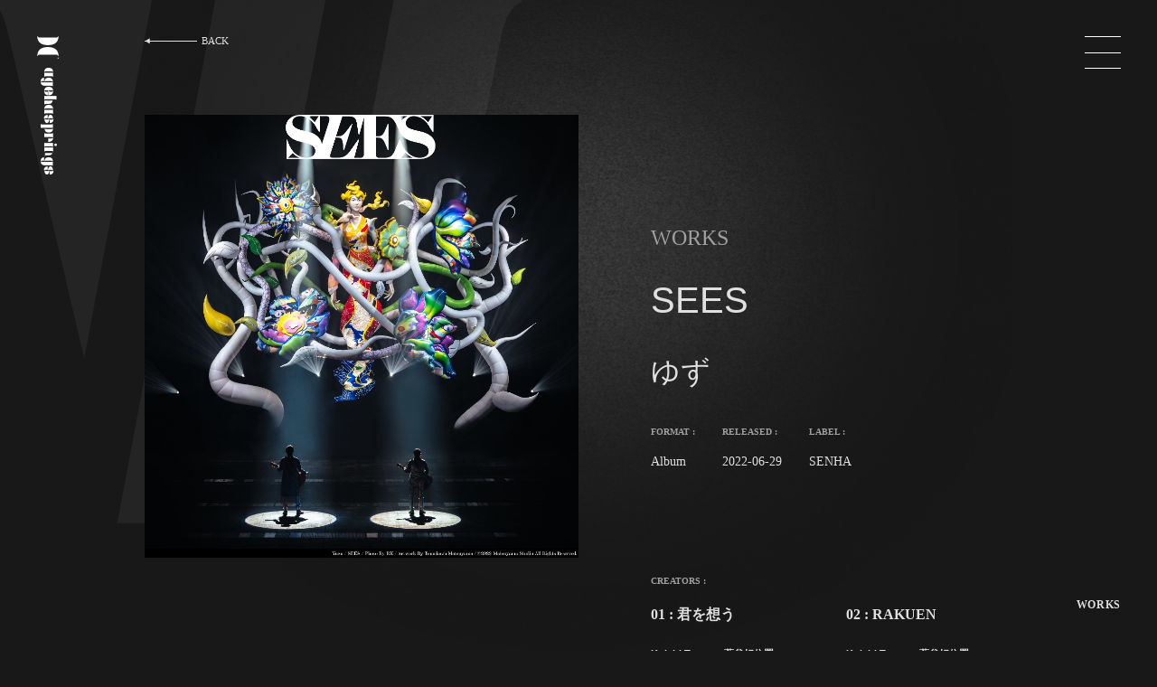

--- FILE ---
content_type: text/html; charset=UTF-8
request_url: https://ageha.agehasprings.com/archives/ageha_work/sees
body_size: 11697
content:

<!DOCTYPE html>
<html class="" lang="ja">
  <head prefix="og: http://ogp.me/ns# fb: http://ogp.me/ns/fb# article: http://ogp.me/ns/article#">
  <!-- Google Tag Manager -->
<script>(function(w,d,s,l,i){w[l]=w[l]||[];w[l].push({'gtm.start':
new Date().getTime(),event:'gtm.js'});var f=d.getElementsByTagName(s)[0],
j=d.createElement(s),dl=l!='dataLayer'?'&l='+l:'';j.async=true;j.src=
'https://www.googletagmanager.com/gtm.js?id='+i+dl;f.parentNode.insertBefore(j,f);
})(window,document,'script','dataLayer','GTM-PQP8FQ27');</script>
<!-- End Google Tag Manager -->
  <meta charset="utf-8">
  <!-------------------------------------------------------------------->
        <link rel="shortcut icon" href="https://ageha.agehasprings.com/wp-content/themes/ageha2020/img/favicon.ico">
  
    
  <meta name="viewport" content="width=device-width,initial-scale=1">
  <!-------------------------------------------------------------------->
  <script>
     window.addEventListener("load",function(){
      const css = [
           "https://use.fontawesome.com/releases/v6.4.2/css/all.css",
      ];


   for(i in css){
     let html = document.createElement("link");
     html.rel = "stylesheet";
     html.href = css[i];
     html.async = true;
     document.head.appendChild(html);
     }
  });
  </script>
  <!-- <link rel="stylesheet" href="https://use.fontawesome.com/releases/v5.6.3/css/all.css" integrity="sha384-UHRtZLI+pbxtHCWp1t77Bi1L4ZtiqrqD80Kn4Z8NTSRyMA2Fd33n5dQ8lWUE00s/" crossorigin="anonymous"> -->

  <!-------------------------------------------------------------------->
  <!-- <link href="https://fonts.googleapis.com/css?family=Noto+Sans+JP:400,700&display=swap&subset=japanese" rel="stylesheet"> -->
  <script>
    window.WebFontConfig = {
    google: { families: ['Noto+Sans+JP:400,700'] },
    active: function() {
    sessionStorage.fonts = true;
    }
    };
    (function() {
    var wf = document.createElement('script');
    wf.src = 'https://ajax.googleapis.com/ajax/libs/webfont/1.6.26/webfont.js';
    wf.type = 'text/javascript';
    wf.async = 'true';
    var s = document.getElementsByTagName('script')[0];
    s.parentNode.insertBefore(wf, s);
    })();
  </script>
  <!-------------------------------------------------------------------->
  <link rel="preload" href="https://ageha.agehasprings.com/wp-content/themes/ageha2020/font/agehasprings-Regular.woff" as="font" type="font/woff" crossorigin>
  <link rel="stylesheet" type="text/css" href="https://ageha.agehasprings.com/wp-content/themes/ageha2020/css/style.css">
  <!-- <link rel="stylesheet" href="https://use.typekit.net/fyu1wqb.css"> -->

  <!-- <link rel="stylesheet" href="https://use.typekit.net/vtj6trv.css"> -->
  <link rel="preload" href="https://use.typekit.net/vtj6trv.css" as="style">
  <!-------------------------------------------------------------------->
  <!-- <script src="//code.jquery.com/jquery-3.2.1.min.js"></script> -->
  <!-------------------------------------------------------------------->

        <meta name="robots" content="index,follow">
    
    <title>SEES - agehasprings Officiel Web Site</title>

		<!-- All in One SEO 4.6.9.1 - aioseo.com -->
		<meta name="robots" content="max-image-preview:large" />
		<link rel="canonical" href="https://ageha.agehasprings.com/archives/ageha_work/sees" />
		<meta name="generator" content="All in One SEO (AIOSEO) 4.6.9.1" />
		<meta property="og:locale" content="ja_JP" />
		<meta property="og:site_name" content="agehasprings Officiel Web Site - THE PRODUCER TEAM - アゲハスプリングスグループに所属する全クリエイター、全アーティストのプロフィール、手掛けた全作品情報をご覧いただけます。" />
		<meta property="og:type" content="article" />
		<meta property="og:title" content="SEES - agehasprings Officiel Web Site" />
		<meta property="og:url" content="https://ageha.agehasprings.com/archives/ageha_work/sees" />
		<meta property="article:published_time" content="2022-06-28T15:00:40+00:00" />
		<meta property="article:modified_time" content="2022-07-15T03:14:57+00:00" />
		<meta name="twitter:card" content="summary" />
		<meta name="twitter:title" content="SEES - agehasprings Officiel Web Site" />
		<script type="application/ld+json" class="aioseo-schema">
			{"@context":"https:\/\/schema.org","@graph":[{"@type":"BreadcrumbList","@id":"https:\/\/ageha.agehasprings.com\/archives\/ageha_work\/sees#breadcrumblist","itemListElement":[{"@type":"ListItem","@id":"https:\/\/ageha.agehasprings.com\/#listItem","position":1,"name":"\u5bb6","item":"https:\/\/ageha.agehasprings.com\/","nextItem":"https:\/\/ageha.agehasprings.com\/archives\/ageha_work\/sees#listItem"},{"@type":"ListItem","@id":"https:\/\/ageha.agehasprings.com\/archives\/ageha_work\/sees#listItem","position":2,"name":"SEES","previousItem":"https:\/\/ageha.agehasprings.com\/#listItem"}]},{"@type":"Organization","@id":"https:\/\/ageha.agehasprings.com\/#organization","name":"agehasprings Officiel Web Site","description":"THE PRODUCER TEAM - \u30a2\u30b2\u30cf\u30b9\u30d7\u30ea\u30f3\u30b0\u30b9\u30b0\u30eb\u30fc\u30d7\u306b\u6240\u5c5e\u3059\u308b\u5168\u30af\u30ea\u30a8\u30a4\u30bf\u30fc\u3001\u5168\u30a2\u30fc\u30c6\u30a3\u30b9\u30c8\u306e\u30d7\u30ed\u30d5\u30a3\u30fc\u30eb\u3001\u624b\u639b\u3051\u305f\u5168\u4f5c\u54c1\u60c5\u5831\u3092\u3054\u89a7\u3044\u305f\u3060\u3051\u307e\u3059\u3002","url":"https:\/\/ageha.agehasprings.com\/"},{"@type":"Person","@id":"https:\/\/ageha.agehasprings.com\/archives\/author\/hata#author","url":"https:\/\/ageha.agehasprings.com\/archives\/author\/hata","name":"hata","image":{"@type":"ImageObject","@id":"https:\/\/ageha.agehasprings.com\/archives\/ageha_work\/sees#authorImage","url":"https:\/\/secure.gravatar.com\/avatar\/0848124a7c45ab5f0e7a209eb97a9002?s=96&d=mm&r=g","width":96,"height":96,"caption":"hata"}},{"@type":"WebPage","@id":"https:\/\/ageha.agehasprings.com\/archives\/ageha_work\/sees#webpage","url":"https:\/\/ageha.agehasprings.com\/archives\/ageha_work\/sees","name":"SEES - agehasprings Officiel Web Site","inLanguage":"ja","isPartOf":{"@id":"https:\/\/ageha.agehasprings.com\/#website"},"breadcrumb":{"@id":"https:\/\/ageha.agehasprings.com\/archives\/ageha_work\/sees#breadcrumblist"},"author":{"@id":"https:\/\/ageha.agehasprings.com\/archives\/author\/hata#author"},"creator":{"@id":"https:\/\/ageha.agehasprings.com\/archives\/author\/hata#author"},"datePublished":"2022-06-29T00:00:40+09:00","dateModified":"2022-07-15T12:14:57+09:00"},{"@type":"WebSite","@id":"https:\/\/ageha.agehasprings.com\/#website","url":"https:\/\/ageha.agehasprings.com\/","name":"agehasprings Officiel Web Site","description":"THE PRODUCER TEAM - \u30a2\u30b2\u30cf\u30b9\u30d7\u30ea\u30f3\u30b0\u30b9\u30b0\u30eb\u30fc\u30d7\u306b\u6240\u5c5e\u3059\u308b\u5168\u30af\u30ea\u30a8\u30a4\u30bf\u30fc\u3001\u5168\u30a2\u30fc\u30c6\u30a3\u30b9\u30c8\u306e\u30d7\u30ed\u30d5\u30a3\u30fc\u30eb\u3001\u624b\u639b\u3051\u305f\u5168\u4f5c\u54c1\u60c5\u5831\u3092\u3054\u89a7\u3044\u305f\u3060\u3051\u307e\u3059\u3002","inLanguage":"ja","publisher":{"@id":"https:\/\/ageha.agehasprings.com\/#organization"}}]}
		</script>
		<!-- All in One SEO -->

<link rel='dns-prefetch' href='//code.jquery.com' />
<script type="text/javascript">
/* <![CDATA[ */
window._wpemojiSettings = {"baseUrl":"https:\/\/s.w.org\/images\/core\/emoji\/15.0.3\/72x72\/","ext":".png","svgUrl":"https:\/\/s.w.org\/images\/core\/emoji\/15.0.3\/svg\/","svgExt":".svg","source":{"concatemoji":"https:\/\/ageha.agehasprings.com\/wp-includes\/js\/wp-emoji-release.min.js?ver=6.6.4"}};
/*! This file is auto-generated */
!function(i,n){var o,s,e;function c(e){try{var t={supportTests:e,timestamp:(new Date).valueOf()};sessionStorage.setItem(o,JSON.stringify(t))}catch(e){}}function p(e,t,n){e.clearRect(0,0,e.canvas.width,e.canvas.height),e.fillText(t,0,0);var t=new Uint32Array(e.getImageData(0,0,e.canvas.width,e.canvas.height).data),r=(e.clearRect(0,0,e.canvas.width,e.canvas.height),e.fillText(n,0,0),new Uint32Array(e.getImageData(0,0,e.canvas.width,e.canvas.height).data));return t.every(function(e,t){return e===r[t]})}function u(e,t,n){switch(t){case"flag":return n(e,"\ud83c\udff3\ufe0f\u200d\u26a7\ufe0f","\ud83c\udff3\ufe0f\u200b\u26a7\ufe0f")?!1:!n(e,"\ud83c\uddfa\ud83c\uddf3","\ud83c\uddfa\u200b\ud83c\uddf3")&&!n(e,"\ud83c\udff4\udb40\udc67\udb40\udc62\udb40\udc65\udb40\udc6e\udb40\udc67\udb40\udc7f","\ud83c\udff4\u200b\udb40\udc67\u200b\udb40\udc62\u200b\udb40\udc65\u200b\udb40\udc6e\u200b\udb40\udc67\u200b\udb40\udc7f");case"emoji":return!n(e,"\ud83d\udc26\u200d\u2b1b","\ud83d\udc26\u200b\u2b1b")}return!1}function f(e,t,n){var r="undefined"!=typeof WorkerGlobalScope&&self instanceof WorkerGlobalScope?new OffscreenCanvas(300,150):i.createElement("canvas"),a=r.getContext("2d",{willReadFrequently:!0}),o=(a.textBaseline="top",a.font="600 32px Arial",{});return e.forEach(function(e){o[e]=t(a,e,n)}),o}function t(e){var t=i.createElement("script");t.src=e,t.defer=!0,i.head.appendChild(t)}"undefined"!=typeof Promise&&(o="wpEmojiSettingsSupports",s=["flag","emoji"],n.supports={everything:!0,everythingExceptFlag:!0},e=new Promise(function(e){i.addEventListener("DOMContentLoaded",e,{once:!0})}),new Promise(function(t){var n=function(){try{var e=JSON.parse(sessionStorage.getItem(o));if("object"==typeof e&&"number"==typeof e.timestamp&&(new Date).valueOf()<e.timestamp+604800&&"object"==typeof e.supportTests)return e.supportTests}catch(e){}return null}();if(!n){if("undefined"!=typeof Worker&&"undefined"!=typeof OffscreenCanvas&&"undefined"!=typeof URL&&URL.createObjectURL&&"undefined"!=typeof Blob)try{var e="postMessage("+f.toString()+"("+[JSON.stringify(s),u.toString(),p.toString()].join(",")+"));",r=new Blob([e],{type:"text/javascript"}),a=new Worker(URL.createObjectURL(r),{name:"wpTestEmojiSupports"});return void(a.onmessage=function(e){c(n=e.data),a.terminate(),t(n)})}catch(e){}c(n=f(s,u,p))}t(n)}).then(function(e){for(var t in e)n.supports[t]=e[t],n.supports.everything=n.supports.everything&&n.supports[t],"flag"!==t&&(n.supports.everythingExceptFlag=n.supports.everythingExceptFlag&&n.supports[t]);n.supports.everythingExceptFlag=n.supports.everythingExceptFlag&&!n.supports.flag,n.DOMReady=!1,n.readyCallback=function(){n.DOMReady=!0}}).then(function(){return e}).then(function(){var e;n.supports.everything||(n.readyCallback(),(e=n.source||{}).concatemoji?t(e.concatemoji):e.wpemoji&&e.twemoji&&(t(e.twemoji),t(e.wpemoji)))}))}((window,document),window._wpemojiSettings);
/* ]]> */
</script>
<style id='wp-emoji-styles-inline-css' type='text/css'>

	img.wp-smiley, img.emoji {
		display: inline !important;
		border: none !important;
		box-shadow: none !important;
		height: 1em !important;
		width: 1em !important;
		margin: 0 0.07em !important;
		vertical-align: -0.1em !important;
		background: none !important;
		padding: 0 !important;
	}
</style>
<link rel='preload' id='wp-block-library-css' href='https://ageha.agehasprings.com/wp-includes/css/dist/block-library/style.min.css?ver=6.6.4' type='text/css' onload=this.media='all' media='print'  as="style" />
<style id='classic-theme-styles-inline-css' type='text/css'>
/*! This file is auto-generated */
.wp-block-button__link{color:#fff;background-color:#32373c;border-radius:9999px;box-shadow:none;text-decoration:none;padding:calc(.667em + 2px) calc(1.333em + 2px);font-size:1.125em}.wp-block-file__button{background:#32373c;color:#fff;text-decoration:none}
</style>
<style id='global-styles-inline-css' type='text/css'>
:root{--wp--preset--aspect-ratio--square: 1;--wp--preset--aspect-ratio--4-3: 4/3;--wp--preset--aspect-ratio--3-4: 3/4;--wp--preset--aspect-ratio--3-2: 3/2;--wp--preset--aspect-ratio--2-3: 2/3;--wp--preset--aspect-ratio--16-9: 16/9;--wp--preset--aspect-ratio--9-16: 9/16;--wp--preset--color--black: #000000;--wp--preset--color--cyan-bluish-gray: #abb8c3;--wp--preset--color--white: #ffffff;--wp--preset--color--pale-pink: #f78da7;--wp--preset--color--vivid-red: #cf2e2e;--wp--preset--color--luminous-vivid-orange: #ff6900;--wp--preset--color--luminous-vivid-amber: #fcb900;--wp--preset--color--light-green-cyan: #7bdcb5;--wp--preset--color--vivid-green-cyan: #00d084;--wp--preset--color--pale-cyan-blue: #8ed1fc;--wp--preset--color--vivid-cyan-blue: #0693e3;--wp--preset--color--vivid-purple: #9b51e0;--wp--preset--gradient--vivid-cyan-blue-to-vivid-purple: linear-gradient(135deg,rgba(6,147,227,1) 0%,rgb(155,81,224) 100%);--wp--preset--gradient--light-green-cyan-to-vivid-green-cyan: linear-gradient(135deg,rgb(122,220,180) 0%,rgb(0,208,130) 100%);--wp--preset--gradient--luminous-vivid-amber-to-luminous-vivid-orange: linear-gradient(135deg,rgba(252,185,0,1) 0%,rgba(255,105,0,1) 100%);--wp--preset--gradient--luminous-vivid-orange-to-vivid-red: linear-gradient(135deg,rgba(255,105,0,1) 0%,rgb(207,46,46) 100%);--wp--preset--gradient--very-light-gray-to-cyan-bluish-gray: linear-gradient(135deg,rgb(238,238,238) 0%,rgb(169,184,195) 100%);--wp--preset--gradient--cool-to-warm-spectrum: linear-gradient(135deg,rgb(74,234,220) 0%,rgb(151,120,209) 20%,rgb(207,42,186) 40%,rgb(238,44,130) 60%,rgb(251,105,98) 80%,rgb(254,248,76) 100%);--wp--preset--gradient--blush-light-purple: linear-gradient(135deg,rgb(255,206,236) 0%,rgb(152,150,240) 100%);--wp--preset--gradient--blush-bordeaux: linear-gradient(135deg,rgb(254,205,165) 0%,rgb(254,45,45) 50%,rgb(107,0,62) 100%);--wp--preset--gradient--luminous-dusk: linear-gradient(135deg,rgb(255,203,112) 0%,rgb(199,81,192) 50%,rgb(65,88,208) 100%);--wp--preset--gradient--pale-ocean: linear-gradient(135deg,rgb(255,245,203) 0%,rgb(182,227,212) 50%,rgb(51,167,181) 100%);--wp--preset--gradient--electric-grass: linear-gradient(135deg,rgb(202,248,128) 0%,rgb(113,206,126) 100%);--wp--preset--gradient--midnight: linear-gradient(135deg,rgb(2,3,129) 0%,rgb(40,116,252) 100%);--wp--preset--font-size--small: 13px;--wp--preset--font-size--medium: 20px;--wp--preset--font-size--large: 36px;--wp--preset--font-size--x-large: 42px;--wp--preset--spacing--20: 0.44rem;--wp--preset--spacing--30: 0.67rem;--wp--preset--spacing--40: 1rem;--wp--preset--spacing--50: 1.5rem;--wp--preset--spacing--60: 2.25rem;--wp--preset--spacing--70: 3.38rem;--wp--preset--spacing--80: 5.06rem;--wp--preset--shadow--natural: 6px 6px 9px rgba(0, 0, 0, 0.2);--wp--preset--shadow--deep: 12px 12px 50px rgba(0, 0, 0, 0.4);--wp--preset--shadow--sharp: 6px 6px 0px rgba(0, 0, 0, 0.2);--wp--preset--shadow--outlined: 6px 6px 0px -3px rgba(255, 255, 255, 1), 6px 6px rgba(0, 0, 0, 1);--wp--preset--shadow--crisp: 6px 6px 0px rgba(0, 0, 0, 1);}:where(.is-layout-flex){gap: 0.5em;}:where(.is-layout-grid){gap: 0.5em;}body .is-layout-flex{display: flex;}.is-layout-flex{flex-wrap: wrap;align-items: center;}.is-layout-flex > :is(*, div){margin: 0;}body .is-layout-grid{display: grid;}.is-layout-grid > :is(*, div){margin: 0;}:where(.wp-block-columns.is-layout-flex){gap: 2em;}:where(.wp-block-columns.is-layout-grid){gap: 2em;}:where(.wp-block-post-template.is-layout-flex){gap: 1.25em;}:where(.wp-block-post-template.is-layout-grid){gap: 1.25em;}.has-black-color{color: var(--wp--preset--color--black) !important;}.has-cyan-bluish-gray-color{color: var(--wp--preset--color--cyan-bluish-gray) !important;}.has-white-color{color: var(--wp--preset--color--white) !important;}.has-pale-pink-color{color: var(--wp--preset--color--pale-pink) !important;}.has-vivid-red-color{color: var(--wp--preset--color--vivid-red) !important;}.has-luminous-vivid-orange-color{color: var(--wp--preset--color--luminous-vivid-orange) !important;}.has-luminous-vivid-amber-color{color: var(--wp--preset--color--luminous-vivid-amber) !important;}.has-light-green-cyan-color{color: var(--wp--preset--color--light-green-cyan) !important;}.has-vivid-green-cyan-color{color: var(--wp--preset--color--vivid-green-cyan) !important;}.has-pale-cyan-blue-color{color: var(--wp--preset--color--pale-cyan-blue) !important;}.has-vivid-cyan-blue-color{color: var(--wp--preset--color--vivid-cyan-blue) !important;}.has-vivid-purple-color{color: var(--wp--preset--color--vivid-purple) !important;}.has-black-background-color{background-color: var(--wp--preset--color--black) !important;}.has-cyan-bluish-gray-background-color{background-color: var(--wp--preset--color--cyan-bluish-gray) !important;}.has-white-background-color{background-color: var(--wp--preset--color--white) !important;}.has-pale-pink-background-color{background-color: var(--wp--preset--color--pale-pink) !important;}.has-vivid-red-background-color{background-color: var(--wp--preset--color--vivid-red) !important;}.has-luminous-vivid-orange-background-color{background-color: var(--wp--preset--color--luminous-vivid-orange) !important;}.has-luminous-vivid-amber-background-color{background-color: var(--wp--preset--color--luminous-vivid-amber) !important;}.has-light-green-cyan-background-color{background-color: var(--wp--preset--color--light-green-cyan) !important;}.has-vivid-green-cyan-background-color{background-color: var(--wp--preset--color--vivid-green-cyan) !important;}.has-pale-cyan-blue-background-color{background-color: var(--wp--preset--color--pale-cyan-blue) !important;}.has-vivid-cyan-blue-background-color{background-color: var(--wp--preset--color--vivid-cyan-blue) !important;}.has-vivid-purple-background-color{background-color: var(--wp--preset--color--vivid-purple) !important;}.has-black-border-color{border-color: var(--wp--preset--color--black) !important;}.has-cyan-bluish-gray-border-color{border-color: var(--wp--preset--color--cyan-bluish-gray) !important;}.has-white-border-color{border-color: var(--wp--preset--color--white) !important;}.has-pale-pink-border-color{border-color: var(--wp--preset--color--pale-pink) !important;}.has-vivid-red-border-color{border-color: var(--wp--preset--color--vivid-red) !important;}.has-luminous-vivid-orange-border-color{border-color: var(--wp--preset--color--luminous-vivid-orange) !important;}.has-luminous-vivid-amber-border-color{border-color: var(--wp--preset--color--luminous-vivid-amber) !important;}.has-light-green-cyan-border-color{border-color: var(--wp--preset--color--light-green-cyan) !important;}.has-vivid-green-cyan-border-color{border-color: var(--wp--preset--color--vivid-green-cyan) !important;}.has-pale-cyan-blue-border-color{border-color: var(--wp--preset--color--pale-cyan-blue) !important;}.has-vivid-cyan-blue-border-color{border-color: var(--wp--preset--color--vivid-cyan-blue) !important;}.has-vivid-purple-border-color{border-color: var(--wp--preset--color--vivid-purple) !important;}.has-vivid-cyan-blue-to-vivid-purple-gradient-background{background: var(--wp--preset--gradient--vivid-cyan-blue-to-vivid-purple) !important;}.has-light-green-cyan-to-vivid-green-cyan-gradient-background{background: var(--wp--preset--gradient--light-green-cyan-to-vivid-green-cyan) !important;}.has-luminous-vivid-amber-to-luminous-vivid-orange-gradient-background{background: var(--wp--preset--gradient--luminous-vivid-amber-to-luminous-vivid-orange) !important;}.has-luminous-vivid-orange-to-vivid-red-gradient-background{background: var(--wp--preset--gradient--luminous-vivid-orange-to-vivid-red) !important;}.has-very-light-gray-to-cyan-bluish-gray-gradient-background{background: var(--wp--preset--gradient--very-light-gray-to-cyan-bluish-gray) !important;}.has-cool-to-warm-spectrum-gradient-background{background: var(--wp--preset--gradient--cool-to-warm-spectrum) !important;}.has-blush-light-purple-gradient-background{background: var(--wp--preset--gradient--blush-light-purple) !important;}.has-blush-bordeaux-gradient-background{background: var(--wp--preset--gradient--blush-bordeaux) !important;}.has-luminous-dusk-gradient-background{background: var(--wp--preset--gradient--luminous-dusk) !important;}.has-pale-ocean-gradient-background{background: var(--wp--preset--gradient--pale-ocean) !important;}.has-electric-grass-gradient-background{background: var(--wp--preset--gradient--electric-grass) !important;}.has-midnight-gradient-background{background: var(--wp--preset--gradient--midnight) !important;}.has-small-font-size{font-size: var(--wp--preset--font-size--small) !important;}.has-medium-font-size{font-size: var(--wp--preset--font-size--medium) !important;}.has-large-font-size{font-size: var(--wp--preset--font-size--large) !important;}.has-x-large-font-size{font-size: var(--wp--preset--font-size--x-large) !important;}
:where(.wp-block-post-template.is-layout-flex){gap: 1.25em;}:where(.wp-block-post-template.is-layout-grid){gap: 1.25em;}
:where(.wp-block-columns.is-layout-flex){gap: 2em;}:where(.wp-block-columns.is-layout-grid){gap: 2em;}
:root :where(.wp-block-pullquote){font-size: 1.5em;line-height: 1.6;}
</style>
<link rel='preload' id='contact-form-7-css' href='https://ageha.agehasprings.com/wp-content/plugins/contact-form-7/includes/css/styles.css?ver=5.9.8' type='text/css' media='all'  as="style" />
<script type="text/javascript" src="//code.jquery.com/jquery-3.2.1.min.js?ver=6.6.4" id="jquery-js"></script>
<link rel="https://api.w.org/" href="https://ageha.agehasprings.com/wp-json/" /><link rel="EditURI" type="application/rsd+xml" title="RSD" href="https://ageha.agehasprings.com/xmlrpc.php?rsd" />
<meta name="generator" content="WordPress 6.6.4" />
<link rel='shortlink' href='https://ageha.agehasprings.com/?p=24387' />
<link rel="alternate" title="oEmbed (JSON)" type="application/json+oembed" href="https://ageha.agehasprings.com/wp-json/oembed/1.0/embed?url=https%3A%2F%2Fageha.agehasprings.com%2Farchives%2Fageha_work%2Fsees" />
<link rel="alternate" title="oEmbed (XML)" type="text/xml+oembed" href="https://ageha.agehasprings.com/wp-json/oembed/1.0/embed?url=https%3A%2F%2Fageha.agehasprings.com%2Farchives%2Fageha_work%2Fsees&#038;format=xml" />
<!-- <script src="/js/intersection-observer.js"></script> -->
<script src="https://polyfill.io/v3/polyfill.min.js?features=IntersectionObserver" async></script>
<script>
document.addEventListener("DOMContentLoaded", function() {
  var lazyImages = [].slice.call(document.querySelectorAll("img.lazy"));

  if ("IntersectionObserver" in window) {
    let lazyImageObserver = new IntersectionObserver(function(entries, observer) {
      entries.forEach(function(entry) {

        if (entry.isIntersecting) {
          let lazyImage = entry.target;
          lazyImage.src = lazyImage.dataset.src;
          if (typeof lazyImage.dataset.srcset === "undefined") {
          }else{
              lazyImage.srcset = lazyImage.dataset.srcset;
          }

          lazyImage.classList.remove("lazy");
          lazyImageObserver.unobserve(lazyImage);
        }
      });
    });

    lazyImages.forEach(function(lazyImage) {
      lazyImageObserver.observe(lazyImage);
    });
  } else {
    // Possibly fall back to a more compatible method here
  }
});
</script>
<meta property="og:title" content="SEES - ゆず | agehasprings Officiel Web Site">
    <!-- Global site tag (gtag.js) - Google Analytics -->
<script async src="https://www.googletagmanager.com/gtag/js?id=UA-17313739-1"></script>
<script>
  window.dataLayer = window.dataLayer || [];
  function gtag(){dataLayer.push(arguments);}
  gtag('js', new Date());


  gtag('config', 'UA-17313739-1');
</script>
</head>
  <body>
    <!-- Google Tag Manager (noscript) -->
<noscript><iframe src="https://www.googletagmanager.com/ns.html?id=GTM-PQP8FQ27"
height="0" width="0" style="display:none;visibility:hidden"></iframe></noscript>
<!-- End Google Tag Manager (noscript) -->
    
    <main class="" data-js_fixednavi__txt="WORKS" data-js_fixednavi__mode="1">
      <div class="c_fixedNav">
          <div class="c_fixedNav__wrap01">
    <a class="c_fixedNav__home" href="/">
      <div class="c_fixedNav__img" data-js_fixednavi__item0></div>
      <strong class="c_fixedNav__hl" data-js_fixednavi__item1>
        agehasprings
      </strong>
    </a>

  </div>
  <div class="c_fixedNav__wrap02">
                  

    <p class="c_fixedNav__txt" data-js_fixednavi__item2>
          </p>
  </div>
  <div class="c_fixedNav__wrap03">
    <p class="c_fixedNav__DefSPBtn" data-js_sp_menu_btn="" data-js_fixednavi__item3>
      <a href="javascript:void(0);"></a>
    </p>
    <div class="c_menu" data-js_globalmenu>
  <div class="c_menu__wrap00">
    <div class="u_MQ__width_parent">
      <div class="u_MQ__width_child">
        <nav>
          <ul class="c_menu__list">
                          <li>
                <a href="/" data-js_linkglobalmenu>
                  HOME                </a>
              </li>
                          <li>
                <a href="/#who_we_are" data-js_linkglobalmenu>
                  WHO WE ARE                </a>
              </li>
                          <li>
                <a href="/archives/ageha_work/" data-js_linkglobalmenu>
                  WORKS                </a>
              </li>
                          <li>
                <a href="/archives/ageha_creator/" data-js_linkglobalmenu>
                  CREATORS                </a>
              </li>
                          <li>
                <a href="/#artist" data-js_linkglobalmenu>
                  ARTIST                </a>
              </li>
                          <li>
                <a href="/#company" data-js_linkglobalmenu>
                  COMPANY                </a>
              </li>
                      </ul>
        </nav>
      </div>
    </div>
    <div class="u_MQ__width_parent">
      <div class="u_MQ__width_child">
                <div class="c_menu__wrap02">
                      <dl class="c_menu__dl">
              <dt>MORE INFO : </dt>
              <div class="c_menu__wrap01">
                                  <dd class="c_menu__dd c_menu__dd_1">
                    <a href="/#career" data-js_linkglobalmenu>
                      CAREER                    </a>
                  </dd>
                                  <dd class="c_menu__dd c_menu__dd_1">
                    <a href="/#contact" data-js_linkglobalmenu>
                      CONTACT                    </a>
                  </dd>
                              </div>
            </dl>
                      <dl class="c_menu__dl">
              <dt>OFFICIAL : </dt>
              <div class="c_menu__wrap01">
                                  <dd class="c_menu__dd c_menu__dd_2">
                    <a href="https://twitter.com/agehasprings/" data-js_linkglobalmenu>
                      <i class="fa-brands fa-x-twitter"></i>                    </a>
                  </dd>
                                  <dd class="c_menu__dd c_menu__dd_2">
                    <a href="https://www.youtube.com/@uragawach.agehasprings" data-js_linkglobalmenu>
                      <i class="fab fa-youtube"></i>                    </a>
                  </dd>
                              </div>
            </dl>
                  </div>
        <div class="c_menu__wrap03">
          <p class="c_menu__CR">
            Copyright ©<br>
            agehasprings. <br class="c_menu__forSP">All rights reserved.
          </p>
        </div>


      </div>
    </div>
  </div>
</div>
  </div>
  <div class="c_fixedNav__wrap04">
    <p class="c_fixedNav__current" data-js_fixednavi__br data-js_fixednavi__item4>
          </p>
  </div>
</div>
      <nav class="c_back c_back_02">
    <a class="c_back__link" href="/archives/ageha_work/">
    <div class="c_back__arw">

    </div>
    <span>
      BACK
    </span>
  </a>
</nav>
        <img class="c_img01" src="https://ageha.agehasprings.com/wp-content/uploads/2022/06/content_YZ_SEES_Coverart_Tsujo.jpg" alt="SEES" >
      <div class="c_BI c_BI04 c_BI04_01">

        <div class="o_wrap18 c_af c_af_10 c_noize c_noize_01">

              <svg style="fill: #242424; " xmlns="http://www.w3.org/2000/svg" viewBox="0 0 504 480"><path d="M105.39,329.53,37,37.46C32.53,18.29,29.33,9.34,21.67,4.87,19.75,4.23,20.39,1,22.3,1H167.38ZM235.76,479.08H135.43L224.9,1H325.24ZM502.91,4.87c-7.67,4.47-13.42,10.22-18.54,32.59l-79.88,410.3c-5.12,19.82,10.86,23,19.17,27.49,1.92.63,1.28,3.83,0,3.83H297.76L387.23,1h114.4C503.55,1,504.19,4.23,502.91,4.87Z"/></svg>
            <div class="u_MQ__width_parent">
            <div class="u_MQ__width_child">
              <nav class="c_back c_back_01">
    <a class="c_back__link" href="/archives/ageha_work/">
    <div class="c_back__arw">

    </div>
    <span>
      BACK
    </span>
  </a>
</nav>

              <script src="https://ageha.agehasprings.com/wp-content/themes/ageha2020/js/worksJacket.js" async></script>

              <div class="o_wrap05">
                <div class="o_wrap10">
                    <img class="c_img02" src="https://ageha.agehasprings.com/wp-content/uploads/2022/06/content_YZ_SEES_Coverart_Tsujo.jpg" alt="SEES" data-js_wj_img>
                </div>


                <div class="o_wrap04" data-js_wj_1>
                  <div class="o_wrap20">
                    <div class="">
                      <p class="c_txt08">
                        WORKS
                      </p>
                      <h1 class="c_hl06">
                        SEES                      </h1>
                      <p class="c_txt09">
                        ゆず                      </p>
                    </div>

                    <div class="o_wrap06">
                                                                    <div class="o_wrap07">
                          <p class="c_txt10">FORMAT : </p>
                          <p class="c_txt11">Album</p>
                        </div>
                                              <div class="o_wrap07">
                          <p class="c_txt10">RELEASED : </p>
                          <p class="c_txt11">2022-06-29</p>
                        </div>
                                              <div class="o_wrap07">
                          <p class="c_txt10">LABEL : </p>
                          <p class="c_txt11">SENHA</p>
                        </div>
                      
                    </div>
                  </div>
                                      <div class="o_wrap15">
                      <p class="c_txt10">CREATORS : </p>
                      <div class="o_wrap08">
                                                  <div class="o_wrap09">
                                                                                                                                                                                                                                                                                                                                                                                                                                                                                                  
                                                              
                                
                                                                                                                    <h2 class="c_hl07">
                                01 : 君を想う                              </h2>
                              <p class="c_txt12">
                                <span class="c_txt12__01">
                                                                                                                                                                                                                                                                                                                                                                                                      Koichi Tsutaya 蔦谷好位置                                                                                                                                                            
                                                                          <span class="c_txt12__02">
                                        Compose, Sound Produce, Arrangement, Programming & All Other Instruments, Mix                                      </span>
                                                                                                                                                                                                                                                                                                                                                                                                                                          KOHD KOHD                                                                                                                                                            
                                                                          <span class="c_txt12__02">
                                        Arrangement, Programming, Electric / Acoustic Guitar, Add Chorus, Rec&Mix                                      </span>
                                                                                                      </span>
                              </p>
                            
                          </div>

                                                  <div class="o_wrap09">
                                                                                                                                                                                                                                                                                                                                                                                                                                                                                                  
                                                                                                                    <h2 class="c_hl07">
                                02 : RAKUEN                              </h2>
                              <p class="c_txt12">
                                <span class="c_txt12__01">
                                                                                                                                                                                                                                                                                                                                                                                                      Koichi Tsutaya 蔦谷好位置                                                                                                                                                            
                                                                          <span class="c_txt12__02">
                                        Compose, Sound Produce, Arrangement, Programming & All Other Instruments                                      </span>
                                                                                                      </span>
                              </p>
                            
                          </div>

                                                  <div class="o_wrap09">
                                                                                                                                                                                                                                                                                                                                                                                                                    
                                                                                      
                          </div>

                                                  <div class="o_wrap09">
                                                                                                                                                                                                                                                                                                                                                                                                                                                                                                  
                                                              
                                
                                                                                                                    <h2 class="c_hl07">
                                10 : Endroll～SEES～                              </h2>
                              <p class="c_txt12">
                                <span class="c_txt12__01">
                                                                                                                                                                                                                                                                                                                                                                                                      Koichi Tsutaya 蔦谷好位置                                                                                                                                                            
                                                                          <span class="c_txt12__02">
                                        Compose, Sound Produce, Programming & All Other Instruments                                      </span>
                                                                                                                                                                                                                                                                                                                                                                                                                                          KOHD KOHD                                                                                                                                                            
                                                                          <span class="c_txt12__02">
                                        Arrangement, Programming & All Other Instruments, Rec&Mix                                      </span>
                                                                                                      </span>
                              </p>
                            
                          </div>

                                              </div>
                    </div>
                  
                </div>
              </div>

            </div>
          </div>
          <div class="o_wrap12">
                        <link rel="stylesheet" type="text/css" href="//cdnjs.cloudflare.com/ajax/libs/slick-carousel/1.9.0/slick.min.css"/>
<link rel="stylesheet" type="text/css" href="//cdnjs.cloudflare.com/ajax/libs/slick-carousel/1.9.0/slick-theme.min.css"/>
<script type="text/javascript" src="//cdnjs.cloudflare.com/ajax/libs/slick-carousel/1.9.0/slick.min.js"></script>
<script type="text/javascript" src="https://ageha.agehasprings.com/wp-content/themes/ageha2020/js/slick_yc.js"></script>

  <div class="c_yc c_slickCommon" data-js-slick_yc_slick>
                <iframe width="560" height="315" src="https://www.youtube.com/embed/pYOO6rGXgfo?enablejsapi=1" title="YouTube video player" frameborder="0" allow="accelerometer; autoplay; clipboard-write; encrypted-media; gyroscope; picture-in-picture" allowfullscreen></iframe>                <iframe width="560" height="315" src="https://www.youtube.com/embed/oFwFU_lqQro?enablejsapi=1" title="YouTube video player" frameborder="0" allow="accelerometer; autoplay; clipboard-write; encrypted-media; gyroscope; picture-in-picture" allowfullscreen></iframe>                <iframe width="560" height="315" src="https://www.youtube.com/embed/4xjuj0ZnDBA?enablejsapi=1" title="YouTube video player" frameborder="0" allow="accelerometer; autoplay; clipboard-write; encrypted-media; gyroscope; picture-in-picture" allowfullscreen></iframe>      </div>
          </div>

          <div class="u_MQ__width_parent">
            <div class="u_MQ__width_child">

              <div class="o_wrap13 o_wrap13_1">
                                  <div class="o_wrap11">
                    <p class="c_txt10">SPOTIFY : </p>
                    <iframe style="border-radius:12px" src="https://open.spotify.com/embed/album/11IX2k1nLdTKc5wRZhyZaC?utm_source=generator" width="100%" height="380" frameBorder="0" allowfullscreen="" allow="autoplay; clipboard-write; encrypted-media; fullscreen; picture-in-picture"></iframe>                  </div>
                                <div class="o_wrap17">
                                                                                    <p class="c_txt10">Tie-up : </p>
                        <p class="c_txt13">03『明日の君と』：Netflixリアリティシリーズ「未来日記」シーズン2 主題歌<br />
02『RAKUEN』：楽天モバイル タイアップソング</p>
                                                            


                                      <div class="c_profile__wrap05 c_profile__wrap05_1">
    <p class="c_profile__official c_profile__official_1">
      SHARE :
    </p>
    <nav>
      <ul class="c_profile__SNSList c_profile__SNSList_1">
                  <li class="c_profile__SNSItem">
            <a class="c_profile__facebook" href="http://www.facebook.com/share.php?u=https://ageha.agehasprings.com/archives/ageha_work/sees" target="_blank">
              <i class="fab fa-facebook-f"></i>
            </a>
          </li>
                          <li class="c_profile__SNSItem">
            <a class="c_profile__twitter" href="https://twitter.com/share?url=https://ageha.agehasprings.com/archives/ageha_work/sees&text=SEES"" target="_blank">
              <i class="fa-brands fa-x-twitter"></i>
            </a>
          </li>
                                          <li class="c_profile__SNSItem">
            <a class="c_profile__line" href="https://social-plugins.line.me/lineit/share?url=https://ageha.agehasprings.com/archives/ageha_work/sees" target="_blank">
              <i class="fab fa-line"></i>
            </a>
          </li>
              </ul>
    </nav>
  </div>
                </div>
              </div>
            </div>
          </div>

          
          <div class="c_BI c_BI04 c_BI04_02" style="    background: none;">
            <div class="u_MQ__width_parent" style="position: relative;z-index: 1;">
              <div class="u_MQ__width_child">

                                                  <h2 class="c_hl04 ">RELATED WORKS</h2>
                  <div class="" style="border-bottom: 1px solid #282828;    margin: 0 0 50px;">
                      <div class="c_thumb01" data-js_ajaxcontentswrap>
          <div class="c_thumb01__wrap01">

      <a class="c_thumb01__img" href="https://ageha.agehasprings.com/archives/ageha_work/people" data-js_bilazy_img="https://ageha.agehasprings.com/wp-content/uploads/2022/03/223499033616c1148093ccde6a5e62f2.jpg"></a>
      <div class="c_thumb01__wrap03">
    <h3 class="c_thumb01__hl">
      PEOPLE / ゆず    </h3>
        <div class="c_thumb01__wrap02">
              <p class="c_thumb01__txt">
          <span>
            FORMAT :
          </span>
          Album        </p>
              <p class="c_thumb01__txt">
          <span>
            RELEASE :
          </span>
          2022-03-23        </p>
              <p class="c_thumb01__txt">
          <span>
            LABEL :
          </span>
          SENHA        </p>
          </div>
  </div>
</div>
          <div class="c_thumb01__wrap01">

      <a class="c_thumb01__img" href="https://ageha.agehasprings.com/archives/ageha_work/natsumonogatari" data-js_bilazy_img="https://ageha.agehasprings.com/wp-content/uploads/2021/06/content_NATSUMONOGATARI_JK-e1622602309576.jpg"></a>
      <div class="c_thumb01__wrap03">
    <h3 class="c_thumb01__hl">
      NATSUMONOGATARI / ゆず    </h3>
        <div class="c_thumb01__wrap02">
              <p class="c_thumb01__txt">
          <span>
            FORMAT :
          </span>
          Digital        </p>
              <p class="c_thumb01__txt">
          <span>
            RELEASE :
          </span>
          2021-06-02        </p>
              <p class="c_thumb01__txt">
          <span>
            LABEL :
          </span>
          SENHA&Co.        </p>
          </div>
  </div>
</div>
          <div class="c_thumb01__wrap01">

      <a class="c_thumb01__img" href="https://ageha.agehasprings.com/archives/ageha_work/1534" data-js_bilazy_img="https://ageha.agehasprings.com/wp-content/uploads/2020/09/b7f2a2c4216e6b164ea3b61a5632859b.jpg"></a>
      <div class="c_thumb01__wrap03">
    <h3 class="c_thumb01__hl">
      公私混同 / ゆず    </h3>
        <div class="c_thumb01__wrap02">
              <p class="c_thumb01__txt">
          <span>
            FORMAT :
          </span>
          Other        </p>
              <p class="c_thumb01__txt">
          <span>
            RELEASE :
          </span>
          2020-08-17        </p>
              <p class="c_thumb01__txt">
          <span>
            LABEL :
          </span>
          セーニャ・アンド・カンパニー        </p>
          </div>
  </div>
</div>
          <div class="c_thumb01__wrap01">

      <a class="c_thumb01__img" href="https://ageha.agehasprings.com/archives/ageha_work/1504" data-js_bilazy_img="https://ageha.agehasprings.com/wp-content/uploads/2020/09/982e4916263e4baa859eb6932b55a593.jpg"></a>
      <div class="c_thumb01__wrap03">
    <h3 class="c_thumb01__hl">
      YUZUTOWN / ゆず    </h3>
        <div class="c_thumb01__wrap02">
              <p class="c_thumb01__txt">
          <span>
            FORMAT :
          </span>
          Album        </p>
              <p class="c_thumb01__txt">
          <span>
            RELEASE :
          </span>
          2020-03-04        </p>
              <p class="c_thumb01__txt">
          <span>
            LABEL :
          </span>
          SENHA&Co.        </p>
          </div>
  </div>
</div>
          <div class="c_thumb01__wrap01">

      <a class="c_thumb01__img" href="https://ageha.agehasprings.com/archives/ageha_work/1431" data-js_bilazy_img="https://ageha.agehasprings.com/wp-content/uploads/2020/09/75df4d3127590597ae7d4b68d208fc98.jpg"></a>
      <div class="c_thumb01__wrap03">
    <h3 class="c_thumb01__hl">
      GreenGreen / ゆず    </h3>
        <div class="c_thumb01__wrap02">
              <p class="c_thumb01__txt">
          <span>
            FORMAT :
          </span>
          Other        </p>
              <p class="c_thumb01__txt">
          <span>
            RELEASE :
          </span>
          2019-07-07        </p>
              <p class="c_thumb01__txt">
          <span>
            LABEL :
          </span>
          SENHA&Co.        </p>
          </div>
  </div>
</div>
      </div>
                  </div>
                


                <div class="c_btl">
  <div class="c_btl__wrap01">
    <div class="c_btl__deco"></div>
    <div class="c_btl__deco"></div>
    <div class="c_btl__deco"></div>
  </div>
    <a class="c_btl__toArchive" href="/archives/ageha_work/">
    BACK TO LIST
  </a>
</div>
              </div>
            </div>
          </div>
        </div>



      </div>



    </main>
    <script src="https://ageha.agehasprings.com/wp-content/themes/ageha2020/js/pagetop.js" async></script>
<footer class="c_footer" data-js-pagetop_ref>
  <div class="u_MQ__width_parent u_MQ__width_parent_02">
    <div class="u_MQ__width_child u_MQ__width_child_01">
      <div class="c_footer__wrap01">

        <div class="c_footer__wrap02">
            <img class="c_footer__logo" src="https://ageha.agehasprings.com/wp-content/themes/ageha2020/img/logo_white.svg" alt="agehaspringth" >

                    <nav class="c_footer__nav">
                          <ul>
                                  <li>
                    <a href="/">HOME</a>
                  </li>
                                  <li>
                    <a href="/archives/ageha_work/">WORKS</a>
                  </li>
                                  <li>
                    <a href="/archives/ageha_creator/">CREATORS</a>
                  </li>
                                  <li>
                    <a href="/#artist">ARTIST</a>
                  </li>
                              </ul>
                          <ul>
                                  <li>
                    <a href="/#company">COMPANY</a>
                  </li>
                                  <li>
                    <a href="/#career">CAREER</a>
                  </li>
                                  <li>
                    <a href="/#contact">CONTACT</a>
                  </li>
                                  <li>
                    <a href="https://news.agehasprings.com/policy/">PRIVACY POLICY</a>
                  </li>
                              </ul>
                      </nav>
        </div>

        <p class="c_footer__pageTop" data-js-pageTop_btn>PAGE TOP</p>
      </div>

      <p class="c_footer__CR">
        Copyright ©<br>
        agehasprings. <br class="u_MQ__for_SP">All rights reserved.
      </p>

    </div>
  </div>

</footer>
<script src="https://ageha.agehasprings.com/wp-content/themes/ageha2020/js/bilazy.js" async></script>
<script type="text/javascript" src="https://ageha.agehasprings.com/wp-includes/js/dist/hooks.min.js?ver=2810c76e705dd1a53b18" id="wp-hooks-js"></script>
<script type="text/javascript" src="https://ageha.agehasprings.com/wp-includes/js/dist/i18n.min.js?ver=5e580eb46a90c2b997e6" id="wp-i18n-js"></script>
<script type="text/javascript" id="wp-i18n-js-after">
/* <![CDATA[ */
wp.i18n.setLocaleData( { 'text direction\u0004ltr': [ 'ltr' ] } );
/* ]]> */
</script>
<script type="text/javascript" src="https://ageha.agehasprings.com/wp-content/plugins/contact-form-7/includes/swv/js/index.js?ver=5.9.8" id="swv-js"></script>
<script type="text/javascript" id="contact-form-7-js-extra">
/* <![CDATA[ */
var wpcf7 = {"api":{"root":"https:\/\/ageha.agehasprings.com\/wp-json\/","namespace":"contact-form-7\/v1"}};
/* ]]> */
</script>
<script type="text/javascript" id="contact-form-7-js-translations">
/* <![CDATA[ */
( function( domain, translations ) {
	var localeData = translations.locale_data[ domain ] || translations.locale_data.messages;
	localeData[""].domain = domain;
	wp.i18n.setLocaleData( localeData, domain );
} )( "contact-form-7", {"translation-revision-date":"2024-07-17 08:16:16+0000","generator":"GlotPress\/4.0.1","domain":"messages","locale_data":{"messages":{"":{"domain":"messages","plural-forms":"nplurals=1; plural=0;","lang":"ja_JP"},"This contact form is placed in the wrong place.":["\u3053\u306e\u30b3\u30f3\u30bf\u30af\u30c8\u30d5\u30a9\u30fc\u30e0\u306f\u9593\u9055\u3063\u305f\u4f4d\u7f6e\u306b\u7f6e\u304b\u308c\u3066\u3044\u307e\u3059\u3002"],"Error:":["\u30a8\u30e9\u30fc:"]}},"comment":{"reference":"includes\/js\/index.js"}} );
/* ]]> */
</script>
<script type="text/javascript" src="https://ageha.agehasprings.com/wp-content/plugins/contact-form-7/includes/js/index.js?ver=5.9.8" id="contact-form-7-js"></script>
<script type="text/javascript" src="https://www.google.com/recaptcha/api.js?render=6Lcv2LUaAAAAAAmXQDBcNzmYtqkiVpzfn19ASZSa&amp;ver=3.0" id="google-recaptcha-js"></script>
<script type="text/javascript" src="https://ageha.agehasprings.com/wp-includes/js/dist/vendor/wp-polyfill.min.js?ver=3.15.0" id="wp-polyfill-js"></script>
<script type="text/javascript" id="wpcf7-recaptcha-js-extra">
/* <![CDATA[ */
var wpcf7_recaptcha = {"sitekey":"6Lcv2LUaAAAAAAmXQDBcNzmYtqkiVpzfn19ASZSa","actions":{"homepage":"homepage","contactform":"contactform"}};
/* ]]> */
</script>
<script type="text/javascript" src="https://ageha.agehasprings.com/wp-content/plugins/contact-form-7/modules/recaptcha/index.js?ver=5.9.8" id="wpcf7-recaptcha-js"></script>

<script src="https://ageha.agehasprings.com/wp-content/themes/ageha2020/js/targetBlank.js" async></script>
<script src="https://ageha.agehasprings.com/wp-content/themes/ageha2020/js/smoothScroll.js" async></script>
<script src="https://ageha.agehasprings.com/wp-content/themes/ageha2020/js/spMenu.js" async></script>
<script src="https://ageha.agehasprings.com/wp-content/themes/ageha2020/js/fixedNavi.js" async></script>
<!-- <script src="https://ageha.agehasprings.com/wp-content/themes/ageha2020/js/scroll_cut.js" async></script> -->

  <link rel="stylesheet" href="https://unpkg.com/scroll-hint@1.1.10/css/scroll-hint.css">
  <script src="https://unpkg.com/scroll-hint@1.1.10/js/scroll-hint.js"></script>
  <script type="text/javascript">
    window.addEventListener('DOMContentLoaded', function(){
      new ScrollHint('.js-scrollable', {
        scrollHintIconAppendClass: 'scroll-hint-icon-white', // white-icon will appear
        i18n: {
          scrollable: 'スクロールできます',
        },
        enableOverflowScrolling: true,
        scrollHintBorderWidth: 10,
        suggestiveShadow: true,
      });
    });
  </script>
  </body>

</html>


--- FILE ---
content_type: text/html; charset=utf-8
request_url: https://www.google.com/recaptcha/api2/anchor?ar=1&k=6Lcv2LUaAAAAAAmXQDBcNzmYtqkiVpzfn19ASZSa&co=aHR0cHM6Ly9hZ2VoYS5hZ2VoYXNwcmluZ3MuY29tOjQ0Mw..&hl=en&v=cLm1zuaUXPLFw7nzKiQTH1dX&size=invisible&anchor-ms=20000&execute-ms=15000&cb=yxxd66htmc8b
body_size: 45149
content:
<!DOCTYPE HTML><html dir="ltr" lang="en"><head><meta http-equiv="Content-Type" content="text/html; charset=UTF-8">
<meta http-equiv="X-UA-Compatible" content="IE=edge">
<title>reCAPTCHA</title>
<style type="text/css">
/* cyrillic-ext */
@font-face {
  font-family: 'Roboto';
  font-style: normal;
  font-weight: 400;
  src: url(//fonts.gstatic.com/s/roboto/v18/KFOmCnqEu92Fr1Mu72xKKTU1Kvnz.woff2) format('woff2');
  unicode-range: U+0460-052F, U+1C80-1C8A, U+20B4, U+2DE0-2DFF, U+A640-A69F, U+FE2E-FE2F;
}
/* cyrillic */
@font-face {
  font-family: 'Roboto';
  font-style: normal;
  font-weight: 400;
  src: url(//fonts.gstatic.com/s/roboto/v18/KFOmCnqEu92Fr1Mu5mxKKTU1Kvnz.woff2) format('woff2');
  unicode-range: U+0301, U+0400-045F, U+0490-0491, U+04B0-04B1, U+2116;
}
/* greek-ext */
@font-face {
  font-family: 'Roboto';
  font-style: normal;
  font-weight: 400;
  src: url(//fonts.gstatic.com/s/roboto/v18/KFOmCnqEu92Fr1Mu7mxKKTU1Kvnz.woff2) format('woff2');
  unicode-range: U+1F00-1FFF;
}
/* greek */
@font-face {
  font-family: 'Roboto';
  font-style: normal;
  font-weight: 400;
  src: url(//fonts.gstatic.com/s/roboto/v18/KFOmCnqEu92Fr1Mu4WxKKTU1Kvnz.woff2) format('woff2');
  unicode-range: U+0370-0377, U+037A-037F, U+0384-038A, U+038C, U+038E-03A1, U+03A3-03FF;
}
/* vietnamese */
@font-face {
  font-family: 'Roboto';
  font-style: normal;
  font-weight: 400;
  src: url(//fonts.gstatic.com/s/roboto/v18/KFOmCnqEu92Fr1Mu7WxKKTU1Kvnz.woff2) format('woff2');
  unicode-range: U+0102-0103, U+0110-0111, U+0128-0129, U+0168-0169, U+01A0-01A1, U+01AF-01B0, U+0300-0301, U+0303-0304, U+0308-0309, U+0323, U+0329, U+1EA0-1EF9, U+20AB;
}
/* latin-ext */
@font-face {
  font-family: 'Roboto';
  font-style: normal;
  font-weight: 400;
  src: url(//fonts.gstatic.com/s/roboto/v18/KFOmCnqEu92Fr1Mu7GxKKTU1Kvnz.woff2) format('woff2');
  unicode-range: U+0100-02BA, U+02BD-02C5, U+02C7-02CC, U+02CE-02D7, U+02DD-02FF, U+0304, U+0308, U+0329, U+1D00-1DBF, U+1E00-1E9F, U+1EF2-1EFF, U+2020, U+20A0-20AB, U+20AD-20C0, U+2113, U+2C60-2C7F, U+A720-A7FF;
}
/* latin */
@font-face {
  font-family: 'Roboto';
  font-style: normal;
  font-weight: 400;
  src: url(//fonts.gstatic.com/s/roboto/v18/KFOmCnqEu92Fr1Mu4mxKKTU1Kg.woff2) format('woff2');
  unicode-range: U+0000-00FF, U+0131, U+0152-0153, U+02BB-02BC, U+02C6, U+02DA, U+02DC, U+0304, U+0308, U+0329, U+2000-206F, U+20AC, U+2122, U+2191, U+2193, U+2212, U+2215, U+FEFF, U+FFFD;
}
/* cyrillic-ext */
@font-face {
  font-family: 'Roboto';
  font-style: normal;
  font-weight: 500;
  src: url(//fonts.gstatic.com/s/roboto/v18/KFOlCnqEu92Fr1MmEU9fCRc4AMP6lbBP.woff2) format('woff2');
  unicode-range: U+0460-052F, U+1C80-1C8A, U+20B4, U+2DE0-2DFF, U+A640-A69F, U+FE2E-FE2F;
}
/* cyrillic */
@font-face {
  font-family: 'Roboto';
  font-style: normal;
  font-weight: 500;
  src: url(//fonts.gstatic.com/s/roboto/v18/KFOlCnqEu92Fr1MmEU9fABc4AMP6lbBP.woff2) format('woff2');
  unicode-range: U+0301, U+0400-045F, U+0490-0491, U+04B0-04B1, U+2116;
}
/* greek-ext */
@font-face {
  font-family: 'Roboto';
  font-style: normal;
  font-weight: 500;
  src: url(//fonts.gstatic.com/s/roboto/v18/KFOlCnqEu92Fr1MmEU9fCBc4AMP6lbBP.woff2) format('woff2');
  unicode-range: U+1F00-1FFF;
}
/* greek */
@font-face {
  font-family: 'Roboto';
  font-style: normal;
  font-weight: 500;
  src: url(//fonts.gstatic.com/s/roboto/v18/KFOlCnqEu92Fr1MmEU9fBxc4AMP6lbBP.woff2) format('woff2');
  unicode-range: U+0370-0377, U+037A-037F, U+0384-038A, U+038C, U+038E-03A1, U+03A3-03FF;
}
/* vietnamese */
@font-face {
  font-family: 'Roboto';
  font-style: normal;
  font-weight: 500;
  src: url(//fonts.gstatic.com/s/roboto/v18/KFOlCnqEu92Fr1MmEU9fCxc4AMP6lbBP.woff2) format('woff2');
  unicode-range: U+0102-0103, U+0110-0111, U+0128-0129, U+0168-0169, U+01A0-01A1, U+01AF-01B0, U+0300-0301, U+0303-0304, U+0308-0309, U+0323, U+0329, U+1EA0-1EF9, U+20AB;
}
/* latin-ext */
@font-face {
  font-family: 'Roboto';
  font-style: normal;
  font-weight: 500;
  src: url(//fonts.gstatic.com/s/roboto/v18/KFOlCnqEu92Fr1MmEU9fChc4AMP6lbBP.woff2) format('woff2');
  unicode-range: U+0100-02BA, U+02BD-02C5, U+02C7-02CC, U+02CE-02D7, U+02DD-02FF, U+0304, U+0308, U+0329, U+1D00-1DBF, U+1E00-1E9F, U+1EF2-1EFF, U+2020, U+20A0-20AB, U+20AD-20C0, U+2113, U+2C60-2C7F, U+A720-A7FF;
}
/* latin */
@font-face {
  font-family: 'Roboto';
  font-style: normal;
  font-weight: 500;
  src: url(//fonts.gstatic.com/s/roboto/v18/KFOlCnqEu92Fr1MmEU9fBBc4AMP6lQ.woff2) format('woff2');
  unicode-range: U+0000-00FF, U+0131, U+0152-0153, U+02BB-02BC, U+02C6, U+02DA, U+02DC, U+0304, U+0308, U+0329, U+2000-206F, U+20AC, U+2122, U+2191, U+2193, U+2212, U+2215, U+FEFF, U+FFFD;
}
/* cyrillic-ext */
@font-face {
  font-family: 'Roboto';
  font-style: normal;
  font-weight: 900;
  src: url(//fonts.gstatic.com/s/roboto/v18/KFOlCnqEu92Fr1MmYUtfCRc4AMP6lbBP.woff2) format('woff2');
  unicode-range: U+0460-052F, U+1C80-1C8A, U+20B4, U+2DE0-2DFF, U+A640-A69F, U+FE2E-FE2F;
}
/* cyrillic */
@font-face {
  font-family: 'Roboto';
  font-style: normal;
  font-weight: 900;
  src: url(//fonts.gstatic.com/s/roboto/v18/KFOlCnqEu92Fr1MmYUtfABc4AMP6lbBP.woff2) format('woff2');
  unicode-range: U+0301, U+0400-045F, U+0490-0491, U+04B0-04B1, U+2116;
}
/* greek-ext */
@font-face {
  font-family: 'Roboto';
  font-style: normal;
  font-weight: 900;
  src: url(//fonts.gstatic.com/s/roboto/v18/KFOlCnqEu92Fr1MmYUtfCBc4AMP6lbBP.woff2) format('woff2');
  unicode-range: U+1F00-1FFF;
}
/* greek */
@font-face {
  font-family: 'Roboto';
  font-style: normal;
  font-weight: 900;
  src: url(//fonts.gstatic.com/s/roboto/v18/KFOlCnqEu92Fr1MmYUtfBxc4AMP6lbBP.woff2) format('woff2');
  unicode-range: U+0370-0377, U+037A-037F, U+0384-038A, U+038C, U+038E-03A1, U+03A3-03FF;
}
/* vietnamese */
@font-face {
  font-family: 'Roboto';
  font-style: normal;
  font-weight: 900;
  src: url(//fonts.gstatic.com/s/roboto/v18/KFOlCnqEu92Fr1MmYUtfCxc4AMP6lbBP.woff2) format('woff2');
  unicode-range: U+0102-0103, U+0110-0111, U+0128-0129, U+0168-0169, U+01A0-01A1, U+01AF-01B0, U+0300-0301, U+0303-0304, U+0308-0309, U+0323, U+0329, U+1EA0-1EF9, U+20AB;
}
/* latin-ext */
@font-face {
  font-family: 'Roboto';
  font-style: normal;
  font-weight: 900;
  src: url(//fonts.gstatic.com/s/roboto/v18/KFOlCnqEu92Fr1MmYUtfChc4AMP6lbBP.woff2) format('woff2');
  unicode-range: U+0100-02BA, U+02BD-02C5, U+02C7-02CC, U+02CE-02D7, U+02DD-02FF, U+0304, U+0308, U+0329, U+1D00-1DBF, U+1E00-1E9F, U+1EF2-1EFF, U+2020, U+20A0-20AB, U+20AD-20C0, U+2113, U+2C60-2C7F, U+A720-A7FF;
}
/* latin */
@font-face {
  font-family: 'Roboto';
  font-style: normal;
  font-weight: 900;
  src: url(//fonts.gstatic.com/s/roboto/v18/KFOlCnqEu92Fr1MmYUtfBBc4AMP6lQ.woff2) format('woff2');
  unicode-range: U+0000-00FF, U+0131, U+0152-0153, U+02BB-02BC, U+02C6, U+02DA, U+02DC, U+0304, U+0308, U+0329, U+2000-206F, U+20AC, U+2122, U+2191, U+2193, U+2212, U+2215, U+FEFF, U+FFFD;
}

</style>
<link rel="stylesheet" type="text/css" href="https://www.gstatic.com/recaptcha/releases/cLm1zuaUXPLFw7nzKiQTH1dX/styles__ltr.css">
<script nonce="fAYIHOp38axxGHjqqu74IQ" type="text/javascript">window['__recaptcha_api'] = 'https://www.google.com/recaptcha/api2/';</script>
<script type="text/javascript" src="https://www.gstatic.com/recaptcha/releases/cLm1zuaUXPLFw7nzKiQTH1dX/recaptcha__en.js" nonce="fAYIHOp38axxGHjqqu74IQ">
      
    </script></head>
<body><div id="rc-anchor-alert" class="rc-anchor-alert"></div>
<input type="hidden" id="recaptcha-token" value="[base64]">
<script type="text/javascript" nonce="fAYIHOp38axxGHjqqu74IQ">
      recaptcha.anchor.Main.init("[\x22ainput\x22,[\x22bgdata\x22,\x22\x22,\[base64]/[base64]/[base64]/[base64]/[base64]/[base64]/[base64]\\u003d\\u003d\x22,\[base64]\x22,\x22fcKsYRvCo1BbwoTDhxnCpVrDujQnwqzDqMKKwo7DiHlWXsOSw4oLMww/[base64]/w49xRhHChlliNkLCp8KudHp8w7PCkMK+XGxEUcKhaFXDgcKGfF/[base64]/DtVHDlsO1wrhoD8OZwpDCuGkCw4hoTsOxLSbCgFXDvHUVZTjCnsOAw7PDnhQca0QqIcKHwocRwqtMw5/[base64]/CqVYsci1SQMKKwpHCtSlbQkQfwonCq8KQXcOvwrrDvXHDm2zCtMOEwocAWTtkw704GsKEIcOCw57DjGIqccKRwqdXYcOGwpXDvh/DjVnCm1Q+c8Ouw4MPwqlHwrJdcEfCusOJfGchNcKPTG4lwqATGnzCsMO1wpo3UsOgwqERwoTDgcKcw6gdw4HCghbCsMOfw6YFw53DksK/[base64]/DkRZ2wpNlccKjwrfDlMOmDMObwoTCqcK4AWPCrWfCljbCl3TDtx8Tw50BYsOtRsKlwpUjfMKywpPCvMKaw7gzJRbDocKdNktYNcOxTsOicAvClnHDmMO1w7ZaLgTCrlZ5wpghSMOmXF8qwr3Cr8OIdMKawoDCrFhBM8KeAUcfSMOoAmTDgMKGSW/[base64]/Dh8OOf8KSfybCqcKpw6TDicO2JMOJwrIkQSQEwoPDnsOuZ1HCv8OGw5LCpcOiwrg/[base64]/ClS3DsMOEw6B7UGwFUsKWw57Cm8KZwpdYw6Nxw5swwql2wpkFwpxRGsKmUFAjwrvDm8OawrDCrMOGRyUqw47CgcKKw7saYgLCh8Kewqc+e8OgK0N0ccKGYCpAw7xRC8O3NBRaVsK5wrt3bsKFfzTCmU02w5t+wpHDjcO3w7bCq1XCv8OINsK3wprDiMK/Vi7Cr8OjwqzCrUbCuEVEwo3DkQEaw4kWRDHCj8KBwpTDvlPCg0XDg8KKwplFwrBJw6MSwrkowqXDtQoxJsOFZMODw4jCnAMow4FSwpIlc8K5wrXCkm7ChsKTA8OefsKNwpjDoV3DhSB5wrjCpsO9w7IHw7tMw7TCo8OTdQbDnUtIPUHCtTTCiz/[base64]/[base64]/DuCfCuUzCqR1aAMOHH8ORwojDvCDCvCRlKjnDjxwYw5dNw7N6wrLCoHfDucOALz/CisO0wqFcQ8OrwqjDuWDClsKewqcNw69fWMO9G8O3F8KGT8K4NcOUdhnClEvCmMO6w6PDly/[base64]/DpTzDhzPCoSzDs2XCp8KhfcO/dnZgXkNIa8Oqw7MZw6RcccKfwo7DjWo8JztSw77ClT4Qey3CphMYwrDCpTMACMO8Q8KrwobDomZFwoBiw63CncOyw5/CpDkXw594w65kwrrDnBtew4wqBjw1wpcyFMOBw4vDqlkjw748IMOGwrbCh8O3wr3CvU1UdVIROyzCh8KGXTfDghF8IsOdJcOEw5Ufw5/DmsOVF0VlTMKfc8OQG8Otw6I+worDkMO9FcKcNsOnw7doUTprwoQQwrlkWCYnAU3CisKIc1LDtsKiworCrzzDp8K6w4/[base64]/DucOIwqw+VMO5Ak/CoX3Cn0Z5wot+Z8OeaAl9w7AFwr3DtMOdwqVQUHU3woAuYVbCjsKSAgpkVghCE1NrWG1/[base64]/DgDETf0Y5B8OqVS7DqAzCj0QHVEZid8OAw5XCjcKybcKpwqsoBcKaRcK4wqIUw5U8bsOewp5Swp7CiXIXclcxwpTCtVTDmcKkKHbCp8KMwqA5wovCjCTDgxocwpIJBMOJwoYKwrsDA07Cu8KEw7ULwpjDvCTCim8vC1/DqsK6Kjsuwr8IwoRYQzjDiDDDpMK3w6J/w7HDjRlgw7JzwrseZVvCkMOZwrwkw5dLwoF2wooSw4taw69HMQ0/[base64]/Do0RzIHPCl37DvMOgUUJSw6vDtMOBw7sywrXDhGDCh2LCplTDujgLGxHCr8KIw49TJcKtOARww501w6s8wojDkA0GNsO1w5DChsKaw7rDpMO/FsKYKcOLI8OidcK8OsKsw5DCh8OBQcKdR0NBwonCjsKdRcK1S8OZGCDDsjvCs8OjwojDrcOhNnxpw5bCrcOGwplpwojCjMOswpbClMKSBHPCk1LDrkDCpEXCg8KMbmbDuC5YbcOew6BKEcO5d8Kgw5NHw5HCln/CkEVkw6LCu8OqwpYrUMK6KBEzJcOKK3HCsCXDmcKCaS8zR8KkXB8iw6dOJkHDsk5UElvCusOqwo4URW7CjU/CnWrDihI/wq1zw7/[base64]/DscOJMkXChMKoFQIvBUQOw73CsMKFVMKFHjTCj8OKGjBGXQQUw6YLecKJwpDCgsO/woJpRMOeNWIYwrPCuy0EVsOuw73CqG8Kdw5jw67CmsO2EsOOwq/CkQZRCMKcYnDDsUzDvm4jw6xuP8OnXMOqw4XCnDfDpnkWEsOrwohYdsOZw4jCpcKPwoZNMHwRwqDCs8OTRihTTzPCrRQDccOkbcKYY3dRw6DDmynDpMKhI8OvccOkGcOTW8OPIcKtwpsNwplEIATDlQoXLDvDjyvDo1EywrUyAwB0RicmMg/ClsK5b8OMQMK9w7DDpWXCiw3DtMOiwqHDoHdGw6jCpsOkw6wmDsKcTsOHwpjCpHbCiCLDni0mXMKqYnfDnhJXM8K1w6oAw5Z+ZMOwQmo6w4jCvxdvfSwuw4TCjMK3fj/ChMOzwojDisOew6NFBkJ7wpHDv8KewoB1fMKvw4bDh8OHMMKPwqPDosKww6nDoxYDKMOjw4VUw7RcYcKAwovCs8OVAjzChcKUSy/CvsOwIG/CgcOjwqPDt27Cp0fChMKXw55Pw63CucKpdEXDnGnCglLDhMKqwrrDvSnCsWsAw4JnfsOURcKhw5bDpzvCuxbDmRLCiRcqXgEUwooYwovCgwA+WsOaFsOZw4VtZjQUwqgidXrDpzzDu8OXw6/[base64]/Cu3TDr8KPw4XDlDzDp8OifQvDvDLCuRPCsBhGZcKZQcKXR8KTXsK3w7dpUMKYcU9swqpqJsKcw7jCmgsOMV9len82wpDDncKKw70wfcK3Phc3TzdWR8KeIX93LjJjChVQwpdtRsKzwrIowp7CtMOWwoBZZDhDO8KOw54lwq/DtMOqcMOBQ8O5w4jDlMKTPl4RwpfCv8KKBcKxQcKfwp7CmsOpw69pRFU/b8OzQ0ouMUcPw6LCvsKqVlRqSSJaIcK4wrFFw6pgw4M3wqcnw47Cik4yEsOQw6UeQcOXwr7DrjcYw4DDol3Ct8K1SUrDqMOrTi0/w65tw4hdw4pAe8K8R8OmP3nDt8OPKcK8Zx8KXsOHwog5w6d1KsO8S1Ebwr3Cm0gCBsKfLHjCkG7DkcKAwrPCtVRFfsK1E8KlYiPDm8OCPwTCnsOeT0bCpMK/aWXDgMKoNSXCj1TDn1/Dv0jDlVXDkmI0wqrCrsOJc8KTw4JiwrJbwpDChsKlN2cKNBdxw4DDgcKYw7VfwrvCuUnDgzo3XxnDmcKjWUPDssK9JB/Ds8OfTQjCgg7DlMKVKWfCuV3Ds8KAwodsacONB05hwqNMwonCmMKMw7R3GSA0w7jDvMKiAMOKwqzDu8Odw4lfwqg1HRQaIizDpsKGS3/Dp8Ozw5fCm0LCgzHCpsOoBcKtw49wwofCglpUFw4mw6LCjTrCm8Kyw6XCoTcVwp1KwqJMUsK1w5XDucOEUMOmwpVHw7R+w60uSVZ8FwzCng3DvkDDr8OTMsKEKwkIw7pONsONKFRow4bDqMOHTkbClcOUEm9JFcKHb8OwaRPDgkFLw7U0Dy/DjwBXSmLDpMKXT8Oow6TDuAg3w5sSwoIUwr/CuGUNwqHDs8OlwqBCwoHDq8ODw4gUVsOxwr/DgTE/[base64]/DtQXDngPDvwXCl8KBwok2LcO0w5vCtzvCmMOJby/Dp3c4XwpRZsKmZMKgdCrDoyV6w5YFFwTDqcKzwpPCo8OjJ0Uuw5jDs1FmXi/CusKYwq3CtcOiw6LCmMKSw6PDucOGwp9oQUTCm8K3BVAMC8OKw44hw7/Du8Onw6bDuW7Dq8K7wq7Ck8KNwokmQsKuMVfDv8KifMKgacKHw6vDszp7wpRywrsTVcKGJwLDksORw4DCnnnDq8O/wrvCssOQFjsFw47CgMKVwpbCl0MFw6JQUcOXwr01PsOyw5V3wppnAltBfVjDlhNYf1xfw6JkwqrDs8KkwpTDhCEXwohpwpRXPUsmwobCj8O/U8Ord8KIW8KWcUYkwoJUw4DDvmLCjiHCr0BjPsKnwpYqD8OLwpspwoLDvXLDtj0iwoDDmcOvwonCp8O8NMOlwrPDpMKEwq8iQcKxaTd6w6jClMOJwrLDgkMIBmcmHMKsBWvCjMKNSjrDksK2w43CosKyw4DCq8O+R8O2wqXDtcOnb8KtTcKOwoNQKVfCvXtyasK/w5PDqcKwXcKYVMO6w7g1DUDCoEvDsTNYfFNwbQRWPl8pw7ERw6cWwo/[base64]/CucOVw5Y2AsKywoZON8OewrHCqUPCjMOpwr7Cn1xsw4bCq3XCnSHCq8OpeRTDjGlPw67CmhABw4LDu8KNw7XDli/DucOFw4hdwrnDtFbCu8KYGwMhw4DDjTfDoMKjRsKofcOlGznCmXI2XcK6esOlBjvCoMOiw6VmGFbCqlwQa8Kyw4PDpsKlOMOIOMOoM8Kfw6fCg3bDvDTDl8K0acOjwqYhwoXDkzJMdlLDgz/Cu0x/SVB/wqjClV/CrMOIBBXCvMKrR8K1SMOzRUXCkcK6wpDCrcO1VzLCkD/CrGwXwp7CjsKMw5LDh8KewqNvH1rCjcOhwoVVGcOfw4TDiDTDoMKiwrjDtkh8Z8OvwosxLcK/worCrFhvFBXDl1Eiw5/[base64]/[base64]/[base64]/[base64]/woJIVsKsw7PCvzcrYDbCscOySB8Kw7Vbw77Cn8KxecK5wpdaw7DCv8OwEGUpFcKEI8OIwpnCtX3DuMKKw6/CpMOMOcOZwqDDncK3EQzCqcKRI8O2wqMTIigBI8Oxw5xOJsOxwpbCpi3Di8KgXwrDiWnDgcKRDMK6w6vDrMKzw6sEw6Atw5YAwoQnwqDDg3Now7/Dn8O1akN/w7Ypwp52w7Bqw5ULKcKMwoDCkxxDBsOWKMO6w5/DrcKqZBbDvGLDmsO0HMOFJUPClMORw43DssOefCXCqW82w6cUw7fCsgZ3wp4YbTnDucK5HsO8wrjCgRkHwoYjeArCgC3Dpy9BGMKjJTTDtDbDlmfDsMKkN8KEUFrDi8OkKzxMWsKjdArCiMKMV8OCT8K7wq1gSi/DkMOHLsOxFcO/wobDnMKgwr3DtkLCt10jPMOBf0HCocKswosowqLCq8K4woXCkRInw6gOwqXDrGbDryBJMzZEP8O8w63Du8OYXsKoSsO3E8OQQmZ0XgNPK8Ojwr5NbCrDqMOxw6LCpyE+w5DCrVAWF8KiRnPDocKSw4rDmMOIBw9/O8ORfXXCmyYZw6fDjsKmBcOewo/DryjCnDDDjGzCliLDrMOyw5vDmcKZw4IhworDjlLDscKUCyxVw5UjwqHDvcOswqPCqcO6wqldwoTCtMKDMk/CsU/Dik5eP8OuXMO8NTlgLyLDkUZ9w5sJwrXCs2ZTwpIZw7lPKDfDlMKEwqvDmMO2TcOODcOyVV7DsnLCgE7CrMKtLXzCu8K6NjIbwrHDpG7CmcKNwrzDmzzCoAkPwohcYcOqYAo/wqkKHz/ChMK9w49rw449XmvDtn5Ew4wzwpbDhkDDksKMwoV4BR/DlTjCi8OmIMKow7x6w4VAI8Onw6vDmEHCu0LDrMOVbMObSnLChyAmPcOxFSU2w73CmcOGfCTDtcKXw71AcyzDq8Kow4/[base64]/DjGLDgMKeTlHDtkh6P8KrwqjCtl7Dl8KKw4hEBzbCpsOvwqjDsHtsw57DmEXDuMOIw63Cq2LDtHnDhcKYw7N0HMOqMMKnw6NtZXfCnFUOScOqwpIDwqPDkz/DtxLDusONwrPDuknCpMKpw4XCtMKUVScQE8KhwrzDqMOPEXrChUTCqcK4BHzCl8KBfMOcwpXDlifDjcOYw6bCkSZew6Jcw73CisO2w67Cs1FZIy/DklTCvcKbBcKLIS4eESIPX8KywqJuwr3Cm18Ow6xVwplGOUtnw58pFRrCvH3Dmh97wqR/[base64]/ClToFDsO6w4DCn8O4wrzCnhjCl8K2SChXQ8OVFMKiSxhHVsOZCV/CoMKeCjI9w6tffE1jwrjCicOXw4jDv8OMWCgbwr0Xwq0Aw7rDnRcDwrUswoDCusOyasKnwovCinLDicKrD0AqQMK5wozCj2pDOjrDimPDmx1gwq/DrMKnPRrDhDIQSMKpwrnDjH7CgMOXwrdhw7xcMEBzPH5bwo/CocKGwrxbGGnDoQLDi8OLw6zDl3LDj8O3ICbCkcKXPsOTW8Ozw7vCvyvCvsKKwp3DrwfDi8Ozw5TDkMOBwrBvw4greMOdETPCnMKHwo3DklHCtsOWwrjDjwEqY8O6w67DoFLCjE/Cr8KyM3XDjDLCq8O6BFjCo1w9f8KZwpXDhgQqUw3Ct8K5w7kXVEwLwoXDlirDg0J2B0Rpw4/DtCozRmZmPxHCtkVcw4TDqnbCtBrDpsKTw4LDrU46wpFubcOQw43DvsKvwpLDmlxVw4pfw5PDt8KhJm5BwqTDocO0wp/Cu1vCl8OFDT9SwpgsZCEUwpbDgjAQw4Jbw5MjXsKGY3k2wrdXdsO/w7QPJ8Kpwp7DvMO5wqsUw4HChMOwRMKFwojDtMO/M8OBE8K4woczwpHCmxdzOWzCvAwxEyLDrsK/[base64]/[base64]/[base64]/CuMO/woJdwqVXwqE1wrbCm2/DocOTWxvDn21SLAzDk8O5w53CmMKbZHcnw4XDoMOdwrZkw4Mzw5VDJhvDkk/DvsKowpnDkcKCw5hyw7bCkWvCqQxjw53CuMKMcWdOw4YSw4rCq38mR8OsTMOrecOIV8K/wqPCqiPDosO1w5/Crk0CM8O4FMO0GmzDpFlAfMOUdMKQwqPCnmIEBR/Dq8K3w7TDnMKiw5hNITzDtFbCmXktYl06wrwLAcOjwrrCrMKKwqDCo8KRw4PCksKXaMKJwrcnCsK+MjsIUHbCr8ORwoUUwoYFwqQ0YcO1w5HDtA9Ew7wBZW5kw6xOwr9IC8KHdcKfw4TCi8OHw5FMw5vChcOpwpXDvsOFVDDDthzDpD4Ya3JWB1/Dv8OlYcKBOMKqVcOkFsOvOMKvG8OJw7/CgRknFsOCdGdcwqXCkjPCscKvwpTCnTHDuh00w4I9wrzCh0cEwq3DpMK5wrTDtn7DnnbDlTPCmEERw6LCnU8zEMKsXwDDjcOpDMKkwq/[base64]/DjQDDnwHCnsOyw6DCuMK7OMOvw63DtUo9wrsUwoZ+wo9vP8OBw7xsKkx8JSzDo0TCqcO5w5LCikXDgMK7XADDtsKlwprCpsOmw4HCssK3wr89wqUcwohhWRJqw5gdwroGwo3DkQ/ClCBKCxoswoLDvCouw6PCv8ODwo/[base64]/CiSAjAcOqc8OgwotYw7Jtw61Rw61qBMOXXE/DgUdLw4hHGllCV2LCrMK6wrAoR8O5w7nDjcOUw4J7WRtVacOqw6AWwoJ5eltZSVDCmcObP3zDqsK5wocVLmvDrMKPwp3Dv3bDmV7DmsK2cmfDtggZNVLCsMOowobCkcK3NMOwOXpawr4Ow6DCiMO1w43DvzIRYUx/AAtDw4BJwpATw4EERcKMwoNmwrsuwpHClsOCPsKbDi1EYDTCjcO4wo0LU8OQw70BHcK/wptIWsOoTMKGLMO/[base64]/DqwFfw7VQwqczBwjDp3x9w77CqcKVwq8tw7QFwqTCq2dxbMK8wqUIwpt0wqs4TQzChHDDtTtIw77CiMK1wrvCgX4Twr9ONQDClDTDi8KIT8OwwrbDtAnCl8O6wrsswrokwrRhDQjDvWYpM8KIwpM8VFzDmMOhwqBUw4gIAcKFdcKlDClOwplNw6ZUw6sHw5MBw4Q/wqTDlcKPHcO1fcOfwo1jYcKaWMK6w6tSwqTCmMOyw7jDhEjDicKJOiIedsOwwrHDm8OMOcOIwrnCnh8sw4MVw6xTw5nDjWjDmsOrUsO2QsOhVsONGsO2JMO2w6HDs2DDusKMw4rCm0nCslLCnD/CgSjDusOOwpQuMcOgNsOBGcKAw4pjw75Dwpwvw5Vpw5oZwos1B3V0D8KbwqUKw57CsBcdEjQjw4LCpkwrw4cQw7IrwpHDj8Ogw7XClwlFw4QOH8KsIMOWfMKsfMKIWl/Cgy5ibCh+wo/CiMOMd8O6AgnDj8KqZcOew44vwp7DqVXCvMOlwoPCmkjCosOQwp7Dj1zDsELCk8OVwo7Dp8KVYcOSS8KiwqEvIcKRwo0TwrTCrsK5UMOIwofDkQ52wqLDrUsow4dtwr3Chxc1wq7DicO+w5hhHMOqWcO+Xg7Ciw9wVXl0N8O2fsOgw5MFOX/DshPCjFfDssOlwqLCiCEIwpvCqn3CkTHCjMKVTcOOcsK0wo7Dm8O/D8KOw57DjsKiF8KEw7FrwpksHMK1K8KQf8OAw5E2VGnCvsObw5HCsWh4DmjCjcOQZcO4wqN/HMKQwoLDoMK0wrzCjMKOwoPCmyjCv8KuY8KjOMK/[base64]/DpcOJPMO2wqY6w7IiRcKbw7MGexRKIsKqK8KWw7LDicOhLMOFaDjDinhRAzgAdCx2wqnCjcOaFcKCF8Ofw7TDjQbCpl/[base64]/YxNdAMOCw4hcw4HCvMO/[base64]/[base64]/woPDulrCvcKkaArCmyjCokoAfsOPw6kgw7TCgcK8w59sw4Z1wrcVHWRiK2lVb3XCmsKJQMKpdBVhEcO8wqsfQcOTwok/WsORAn9Tw5R1VsOMwpnCjsKsZzN3w4lVw7HDn0/CjMOww4N5YWTCtsKnw7TDtSNxesK+wq/DixLDvcKBw5R5w654Em3Ci8KHw7/DrnjCoMK/W8KFExQowq/CqjlBXyQDw5Fsw5DClMOnwpzDrsOlwr3DgkHCt8KMw4gww60Ow71sPMK3w7/Cnh/CsCHCskBIA8OlasO3ICdiw7FTW8Kbw5clwp0dcMOHw5tBw692X8K9w4B/EcKvIcOSw7FJw64hMcOZw4Q5RjhLXk53w4k5LzTDpUlbwr/Cvl7DnMKHdQjCvcKTwr3Dp8OqwoEmw5p3JTcNFSkpF8Oow74LRmsLwp1UWcKowozDkMODRjTDo8K9w5pGIQDCkQQRwpx0wodqb8KfwobCgm4MS8Olw4IvwpjDvR3CisKLD8OhQMOlKVzCogbCrsKIwq/[base64]/[base64]/Dv8OmNMK/fMKaS1Axw6jCny8vFygwwofCmQ7DoMO0w47DglPDpsONPT7DusKiFsKmw7XCtVRQH8KgLsKCVcK/EsOtw7LCtXnCg8KjZVAPwqMxJcOJGnICJsK0LcO8w4/DtMK4w5XDg8OxCcKGRjd+w6TDiMKrw6V9w57Dm03ClcO5wrnCilbCmzrDoVYmw5XDqVZQw7vCl0/[base64]/wrwnwohVwoF4wrXDgVMZwqPDnx/ChsOBO0vCqCglwrbClTAcCUbCrBcFQsOscnbCsHwXw5TDkMOuwr4ybxzCv0YPIcKOGsOxwpbDslXCvlLDt8OjQMOWw6zClsOnwr9dEw/DusKKZcKgwq5xMcOBw7Mew6zCgcKcGMOBw4cFw5MTfcO5e0DCtsO2wq5iw5LCuMKaw53DhcOpORbDnMKVEUjCp2jChWPCpsKFw6sGSsOhD2ZrbyN/JWkRw57CvH8ew4HCqXzDtcO8wqkkw7jCjS45Fw/DhlEbFhDDgD4zwokHDz/DocKNw6vCtjwJw4trw6TDgMKtwoDCrF/Ct8OIwqoHworCq8O4RcKQFwsEw6IsRsK7XcKeHX0besKSwqnChy/[base64]/[base64]/fzDCmyzDrsOtJsOlSMONXsKIIMKOw6zDv8Ocw5JZX2LCvyPCp8OmT8KNw7nCtcOSFQU8XsO9w4NZchpYwolrGzDCmcOkJ8OOw50absKqw7kqw4zDosK4w4rDocOowpPDqcKhS0TCrgEgwq/DjAfDq3zCjMKhHMO3w5J1BMKkwosoQ8O/w7QuITomwosUw7bCsMO/w6PDm8OkHQkzY8OHwprCkVzDkcOGdMKxwpzDvcOZw4jDsBPDuMOxw40bMMOUCEUsP8O/cgHDlEZnTMO8KMK7wpROF8OBwq3CojI+Jn8lw5g4wpfDksO0wpLCp8KnVgdkFcOSw60mwoHCgFdOVMK4wrDCnsOXDjdnNsOjw6ZYwp7CoMK2E0XDsWDCisK5wqtWw7jDnsKhcMK5Jg3DksOXEHXCu8Owwp3Cm8Khwo1qw5rCrMKEZcKLYMKCaHbDqcKNbsK/wroNeB5iw5zDg8OSLkhmPcKAwr9PwoHCqcOvAsOGw4cNw5QfRkNmw6N3w5s/IjZZw4I3w47Cn8KEwonChMOtDBvDmHLDicO3w7kHwrlEwoItw6AYw5l5wq/DgMOcX8KUKcOIWGMBwqLDqMKHwrzChsODwqFgw6XCpMO3axktLsKGC8OuMWlewqHDtsO5e8OpVT8aw6bCuz7Ci2lcecKfVjJvwrPCgsKZw7vDuW9dwqQtwp/[base64]/wrRkw47DgyRvwoPCsj/ChBvDicOUw64iUCbCt8KGw7XCtw/DisKPCsObw5M0B8OcP03CusKTwrTDnHTDgkl4wqRJKlsEbmcDwo02wrPCk1oJBsKhwosnacKkw6LDlcKowpDDlV9VwqY0wrArw5dKYgLDtRMWL8O9wprDpTfDuxg+CG/Cv8KkJ8OAwpvCmyvCqXlKw4ouwqDClGnDsQ3CgsOeG8O/wo9vFkrCi8OfScKGbcKQRMOcXMOtGsK8w77CslJ2w4lLTmANwrV7wp83JV0LJMKDFMOow43DksKeB3zCiRxMVS/DjhfCkFXClsKEbMOKUEfDm1xYbsKYwqTDiMKfw6U9bVtkwrAPQyLCi0ZnwpV+w68hw7vDrlXDpMKMwqHCjnXCvG1Ywq/DoMKCV8OWD2jDn8KNw7kDwpvCp3IBcsKNH8Kowp4cw7Muwpw/B8OjazkWw77CucKEw7XCjGHDgsK6w7wKw7Qmf0lewqUJCHBGcsK1w4TDgW7ClMKpBcO7wqh+wqjDkzJYwqzCmcOKw40bIcOSQcOwwp4yw5bCksKqQ8KycSoEwpN0wrfChcOoY8Ocwr/CqcO9wpLDmhQWPsK5w4YDSidpwrrCgEnDuz/Cn8KEV0DDpD/Ck8KjOmlQYjswcMKdwrJSwrpjIg7Dj3dJw6HCkDhCwoTCvi/[base64]/CmcOjwqsNTirDlMKVw7Jew5XDk2sOFcKJw6k5PhvDqlxAwrrCs8OaM8KfSsKcwpsmTcO2wqDDjMO7w6FYY8KRw47DlCdnWsKPwr3CmlbCqcKrW3NoV8OmIsKiw7d+B8KvwqYQXWYaw5grwpsPw4HChQjDnsKyGlUowqYzw7I9woY/[base64]/CgMOaw44qwqbCuDc/w4YFw5jCk8KCO8K0E0YcwrfCtQchfE9eRQM+w4QdMMOow4jDuSrDm1DDpHwoNsKZAMKyw6DDtMKVfBbDqcK2cWHDn8OzBMOJAg47IsOcwqTDtsK1wpzCgm3DssO4IsKFw6TCtMKZccKfB8KGw7ZQNU8bw4/CvHXCu8OaZWrDrlbCqUo2w4TDjmxTfcKnwo7CqDrCky5Dw59PwpzCrE7DvTLDlF/DssK8I8Ofw61RXcOQN0zDusO2w4nDmHUPMMOgwoXDoH7Cvk5EJ8K1R1jDosKJVy7CrDDDhsKRVcOKwqxkEwnCgzjCqBYVw4zDjnnDnsOuwqFRAm1BXA8bMyIJb8Oiw68CV1DDpcOzw47DsMKcw6TDtV/[base64]/dsKJbcOTOFJeR8OsCQ3Dm1XCizcwACRIScOAw57Cj05kw4R3BEMyw7kkQE3DulbCqsKKMwIHdMOgE8KfwqY9wq/[base64]/Co8OPGMKtw4PDuVR2w53DnTJZw69nIcKLIGjCiF9pbMO5fcKXJcKXw5Fuw5gNdMONwrzCusOqFgXDnsK1w7TDhcKgw7lYw7A/[base64]/Cu8KeH2l7eUImw63DjcOOGsOCw5dbw7IPOi5ycsKlG8K1w5LDtsOaAMKlw64HwovDiCjDoMO/w6DDskRIw6orw7/DoMKqbzE+I8OkfcKQS8OHw4xzw60tdBTDtGZ9csKFwoNswofDiyfDuhTDlTLDocOOwqPCs8KjQk4YLMOFwrXDhcKzw4nCmMOqKlHCsVfDkcOoc8KAw59cw6HCncOFw55/w6BPXBIIw7PCsMODDsOLw4V3wo/DlnHDkzHCpcOqw4XCuMOEP8K+wporwqrCk8OcwpdiwrHDli/DhDjDq2IawoTDm2/CrhYwTMKLbsO3w4R1w7nDhsOuH8KkIwJ1dMOpwrnDrsOxw5XCqsKXwpTCmsKxCMKGUSzChlXDisO1woHCvsO4w5TCgcKaDsO/wp02UGkwNF/DrMObJMOOwrMuw50Ew6HDrMKbw6QPwqrDq8KwesOhw6JWw4Q8SMO+cjjCi0zCny5Vw4nCscKaAS7Cl0wXETHCgMKqZMKIwpxawrHCv8OqHjANAcOhFhZkdsO+DCDDoglFw7rChzVEwo/Ckh3CkT8YwrsBwovCocOIwpLCsi94ccOKbsKbdn9AXSPCn0rCi8KxwoDDhzBlwo/DoMKyH8KaE8Ojc8Kmwp3DkE3Dh8OCw45Pw4AzwpvCqmHCjg0tM8OIw5zCoMOMwq02eMOrwojCsMOvKzvDkh/CsQzDlVADXA3DhMOZwq1vOyTDq1F0OnIPwqFNwqjChDh7c8Ojw4hmVMOnYGgLw7d/c8OTwrwTw6xMFUx7YcOewpFQfEjDlMK9CcKUw6l8GsOjwoFQc2rDjUbCoBfDqRLDkmdZwrAKQcOVw4Ufw4IvSBvCkMOOV8KMw4jDuWLDvyRUw6DDrFfDnl7DvsORw7LCsxYUZH7Dp8Oyw6BbwoV6UcK5alDClMK7wobDlg00JH/DosOMw5AsSn7CoMOBwqkZw5jDvMOIckRBGMOhw7low6/DlMK+GsOSw4vCo8KWw4gbU0Bpw5jCvzPCnsKUwoLCgcKicsO+wrXCqD1aw6TCsTwwwqXCkzABwq8Ywp/DumAww7UXw77Ck8OlWS/DtlzCoXLCtw88w5bDjA3DgkbDrH/ClcKYw6fCh0Y0X8OLwp/DhCJUwo7DoADCuA3DiMKyesKpSl3Cq8Ohw47DgGHDlR0BwrhlwqTDtsOxIsKdWcOaacKew6tWw7F7wp0gwoUzw4PDm0/[base64]/DoVTDuRvDm8OkRQjCrm4pZB8ow7VXw7nCvcOpWDoGw4E0R2AleH03Hn/DgsK+wrDDk0zDmFVTHhFDwovDqmvDqVzChcK3GF/DucKpfDvCp8KhL3cvVykyKlh6alTDrG5kwrljwrxWD8OjX8KGw5DDsAxvOMOaRTnClMKlwpLDh8OMwozDgMOHwo3DiAfDlcKNb8KFwqRkw5jCmGHDtFTDoAE6wp1jd8OXKi/DnMKlw65lXcKFKB/CtjEEwqTDm8OqcMOywplyPcK5w6dVIsKdw4oaLcOaJcK4OHt1w5fCv33DjcKKIMKFwo3CjsOCw5xTw5nCvUnCu8OOw4HDhXrDvMO1w7A0w7zDqE18w5hnXUnDpcOHw77CujEWJsOXbsKIcURULR/DlsKHw5PDnMKpwr59wqfDo8O4dmI4wobCv0jCksKgwo81CcK/[base64]/SsOjalXCuibCk2PDkcKWV3sDwoNBw4wjw7LCqyptw43CmMKEwrQvOsOgwrDDjDYdwoBealvCj3sdw55ZSDV/cRDDjCZuKFwUw6Fzw4kTw5fCgcOfw63DujbDujwow43Cg2YVZhTCnMKLVRwKwqpYBjTDocObwrLDoDjDkMKMw70hw7LCscO+T8OVw50kwpDCq8OgRsOoFsOFw6LDrgTDkcObIMKyw6xYwrMXOcOtwoAwwpwNwr3DuhbDmH/[base64]/DvMK3HsKcwprDosOYXMKLScKzFxAjw65CwrPCozlnW8OVwoIUwoDCsMK8EBLDj8Omw6Y7DifCgRt/[base64]/Dm8KSw6Epw5Btwp7Dt8Kmw53Cj1DDm8KLSTdnIkN2w4xww6R1QcOjw7/DlB8sOBXDhMKpwrhfwr4AR8K3wqFDI2nCuy1YwoIxwrLDmCvDhAsnw4fDh13Cnz/Do8Oww5ogESUHw7BvFcK4fMKhw4vCrFrCoT3DjTTClMOcw7/DhcKzPMO3UsO5w69uwopFK1NhXsOpC8OywoQVZHBiL3I8aMKJHmhcfSrDmMOJwq0nwo1AIRPDpcOIWMOCCcKrw4rDisKOVgxAw6zCuS9qwpBnL8KjVcKiwqfCn3/CrcOKVcK7wohMSVzDu8Oaw588wpJBw5/CtMOtYcKPMCVLSsKNw6nCmsONw7VBL8OSwrjCncKlFE5cNcKJw6FLwpwTNMOuw5wBwpI8fcKTwp4hwq8xUMODwr0vw7XDigLDiwbCtsKjw6Q5wpDDsSrDs1hSTcKzw61Mw5LCrsK4w7bChW3CicKhw5h/SQ/CsMKaw6HCv0vCisOYwovDq0LClcKVfsKhf0ITRADDnRzCmcKjWcK5a8K2REdKZQZqwplDw4XCoMKbEsOyDMKBw5YhUSRWw5VdIWDDgxdGSUXCqCbCqsKKwprDrcKmw7ZSMHjDlcKlw4fDlkoXwoopCsKzw5nDlxbCiDxGMsOcw6cDYlstH8OPL8KBGz/[base64]/CpsOpwrHCq1snwovChsKHYcOnwqPDuX4FIRLCmMKlw7jCusK4GiVWezYkdcKlwpTCq8K6wrjCv3XDoTfDqsKUw4TDp3RTWMO2R8OZcXd/esO4wroewrIQHWvDr8KdQBZwd8KIwrbCmkV4w7dsV09md17Cgm3CjsK6w47DlMOrBTrDh8Kkw5PDpsK3PSdIDXTCt8OHQVbCsSMzw6ZBw7BxCnfDnsOmw61LXU88HMKrw7BYCcO0w65qNCxVDy/DgVVuBsObwqdvw5HCkSbClsKFw4BobMKjJVpcMnYMw6HDp8O3esKJw43DpBdSU3LCp0cGwo1MwqjCkCViWhRhwqPDsyIAV1k4S8OXHMOlw4sZw6vDgiDDmE1IwrXDpQUxwo/CqAkGL8O5wpVdworDrcOvw4TCisKiHsO0w4XDs1scw5N0w5V7JsKvJMKFw44RRMKQwp0DwqRCY8OQw5h7AgvDu8KNwooKwoBhW8KocMKLw6nChMODGk5hRHzCsSDCmXXDlMKHaMK+wrLCqcOERxUvR0zCiBRXVGVYMMODw51twp9kUFc2ZcO/wpljBMONwolsHcO9w4I2wqrCqB/CsFlyK8OywpzDo8Kbw4/Do8K/[base64]/CmAnCksKbJsK6w7Bww5XCiMOiwrnChwEaw4Riw7jDn8O8HMKKw4LCpMKHRsOHawdvwqJUwrFawr7DiTHCmcOyLzsrw6nDhsKUCSEQwpDCmcOlw556wrDDvcOBw6TDu1F/aEbCqVErwpbDhcOnFwHCtsOQFcKFHMOiw6vCmRFnwq/[base64]/DqsKMw7kQFMKjeB/CucK2w4zCvljCksOww4TCocOqS8OiAE7CqsKjw6HCjRkCOFTDvmvDpmPDvMKib3p2Q8KnAcOZLlM1KDMMw5paYF/Cq2AsAVNmfMKNYy7DisOIwrnDuzpHK8OyS2DCjUDDnsK9AWtZwoJFOHHDsVBjw6nCljTCkcKVVwfCt8Ofw6IaM8OwVMO8UzHCqxcpw5nDnT/Co8Oiw4PCkcKAZ3dHwoQOw5UbFsOBL8Oww5PDv1Z9w4fCsChqw57Dhk/[base64]\\u003d\x22],null,[\x22conf\x22,null,\x226Lcv2LUaAAAAAAmXQDBcNzmYtqkiVpzfn19ASZSa\x22,0,null,null,null,0,[21,125,63,73,95,87,41,43,42,83,102,105,109,121],[5339200,786],0,null,null,null,null,0,null,0,null,700,1,null,0,\x22CvkBEg8I8ajhFRgAOgZUOU5CNWISDwjmjuIVGAA6BlFCb29IYxIPCJrO4xUYAToGcWNKRTNkEg8I8M3jFRgBOgZmSVZJaGISDwjiyqA3GAE6BmdMTkNIYxIPCN6/tzcYADoGZWF6dTZkEg8I2NKBMhgAOgZBcTc3dmYSDgi45ZQyGAE6BVFCT0QwEg8I0tuVNxgAOgZmZmFXQWUSDwiV2JQyGAA6BlBxNjBuZBIPCMXziDcYADoGYVhvaWFjEg8IjcqGMhgBOgZPd040dGYSDgiK/Yg3GAA6BU1mSUk0GhwIAxIYHRG78OQ3DrceDv++pQYZxJ0JGZzijAIZ\x22,0,1,null,null,1,null,0,1],\x22https://ageha.agehasprings.com:443\x22,null,[3,1,1],null,null,null,1,3600,[\x22https://www.google.com/intl/en/policies/privacy/\x22,\x22https://www.google.com/intl/en/policies/terms/\x22],\x22+nCM3HVuj7EWgDGPL95kTixFTGgH4YwORvsyYlLYarY\\u003d\x22,1,0,null,1,1762122194613,0,0,[228,237,3,78],null,[169],\x22RC-cPeXcP_yGtsgvA\x22,null,null,null,null,null,\x220dAFcWeA6AF2UNs1O2VhQxsG4GAj4jW-yqRoNzh_-kPoVMA_Hp9bDaz1CsZl6nx7KMvsZcbsO5sH4UodyePsxa5FSDOw4-Xq_R2Q\x22,1762204994761]");
    </script></body></html>

--- FILE ---
content_type: text/css
request_url: https://ageha.agehasprings.com/wp-content/themes/ageha2020/css/style.css
body_size: 16513
content:
html{line-height:1.15;-ms-text-size-adjust:100%;-webkit-text-size-adjust:100%}/*! normalize.css v7.0.0 | MIT License | github.com/necolas/normalize.css */body{margin:0}article,aside,footer,header,nav,section{display:block}h1{font-size:2em;margin:.67em 0}figcaption,figure,main{display:block}figure{margin:1em 40px}hr{box-sizing:content-box;height:0;overflow:visible}pre{font-family:monospace,monospace;font-size:1em}a{background-color:rgba(0,0,0,0);-webkit-text-decoration-skip:objects}abbr[title]{border-bottom:none;text-decoration:underline;text-decoration:underline dotted}b,strong{font-weight:inherit}b,strong{font-weight:bolder}code,kbd,samp{font-family:monospace,monospace;font-size:1em}dfn{font-style:italic}mark{background-color:#ff0;color:#000}small{font-size:80%}sub,sup{font-size:75%;line-height:0;position:relative;vertical-align:baseline}sub{bottom:-0.25em}sup{top:-0.5em}audio,video{display:inline-block}audio:not([controls]){display:none;height:0}img{border-style:none}svg:not(:root){overflow:hidden}button,input,optgroup,select,textarea{font-family:sans-serif;font-size:100%;line-height:1.15;margin:0}button,input{overflow:visible}button,select{text-transform:none}button,html [type=button],[type=reset],[type=submit]{-webkit-appearance:button}button::-moz-focus-inner,[type=button]::-moz-focus-inner,[type=reset]::-moz-focus-inner,[type=submit]::-moz-focus-inner{border-style:none;padding:0}button:-moz-focusring,[type=button]:-moz-focusring,[type=reset]:-moz-focusring,[type=submit]:-moz-focusring{outline:1px dotted ButtonText}fieldset{padding:.35em .75em .625em}legend{box-sizing:border-box;color:inherit;display:table;max-width:100%;padding:0;white-space:normal}progress{display:inline-block;vertical-align:baseline}textarea{overflow:auto}[type=checkbox],[type=radio]{box-sizing:border-box;padding:0}[type=number]::-webkit-inner-spin-button,[type=number]::-webkit-outer-spin-button{height:auto}[type=search]{-webkit-appearance:textfield;outline-offset:-2px}[type=search]::-webkit-search-cancel-button,[type=search]::-webkit-search-decoration{-webkit-appearance:none}::-webkit-file-upload-button{-webkit-appearance:button;font:inherit}details,menu{display:block}summary{display:list-item}canvas{display:inline-block}template{display:none}[hidden]{display:none}@font-face{font-family:"YuGothic M";src:local("Yu Gothic Medium")}@font-face{font-family:"ageha";src:url("../font/agehasprings-Regular.woff") format("woff")}html{line-height:1.5;color:#222}html.is-current{overflow:hidden}main{text-align:center;position:relative}main p strong{background:linear-gradient(transparent 60%, #fdf270 60%);font-size:1.2em}body{margin:0;font-family:"YuGothic","Yu Gothic","Hiragino Kaku Gothic ProN","ヒラギノ角ゴ ProN W3","ＭＳ Ｐゴシック",sans-serif;background:#181818;overscroll-behavior:none}ul{list-style-type:none}img{max-width:100%}a{text-decoration:none;color:#4682b4}@media screen and (min-width: 769px){a{transition:.3s}}a:hover{cursor:pointer;color:inherit;opacity:.7;text-decoration:none}@media screen and (min-width: 769px){a img{transition:opacity .3s}}input[type=submit]{cursor:pointer}input[type=button]{cursor:pointer}iframe{max-width:100%}.o_wrapMain{margin:10px 0 0;display:flex;flex-direction:row;justify-content:space-between;align-items:stretch}@media screen and (min-width: 769px)and (max-width: 960px){.o_wrapMain{display:block}}@media screen and (max-width: 768px){.o_wrapMain{display:block}}@media screen and (min-width: 769px)and (max-width: 960px){.o_wrapMain_01{display:flex}}.o_wrap01{display:flex;align-items:center}.o_wrap02{margin:0 0 80px}.o_wrap03{display:flex;align-items:baseline;margin:0 0 20px}@media screen and (min-width: 769px){.o_wrap03{justify-content:flex-start}}@media screen and (max-width: 768px){.o_wrap03{justify-content:space-between}}.o_wrap04{display:flex;flex-direction:column;justify-content:space-between}@media screen and (min-width: 769px){.o_wrap04{margin:100px 0 0}}@media screen and (min-width: 769px)and (max-width: 1200px){.o_wrap04{margin:0px 0 0}}@media screen and (min-width: 769px)and (max-width: 960px){.o_wrap04{margin:10px 0 0}}@media screen and (max-width: 768px){.o_wrap04{margin:10px 0 0}}.o_wrap05{display:flex;align-items:stretch}@media screen and (min-width: 769px){.o_wrap05{margin:74px 0 100px}}@media screen and (min-width: 769px)and (max-width: 960px){.o_wrap05{display:block}}@media screen and (max-width: 768px){.o_wrap05{margin:0 0 50px}}.o_wrap06{display:flex;justify-content:flex-start}@media screen and (max-width: 768px){.o_wrap06{margin:0px 0 0;flex-wrap:wrap;justify-content:flex-start}}@media screen and (max-width: 768px){.o_wrap07{display:flex;align-items:baseline}}.o_wrap07:not(:last-child){margin:0 30px 0 0}.o_wrap08{display:flex;justify-content:space-between;flex-wrap:wrap}.o_wrap09{margin:0 0 19px;width:46%}.o_wrap10{flex-shrink:0;text-align:right;position:relative}@media screen and (min-width: 960px){.o_wrap10{width:480px;margin:0 80px 36px 0}}@media screen and (min-width: 769px)and (max-width: 1200px){.o_wrap10{width:340px;margin:0 40px 36px 0}}@media screen and (min-width: 769px)and (max-width: 960px){.o_wrap10{display:none}}@media screen and (max-width: 768px){.o_wrap10{display:none}}.o_wrap11{flex-shrink:0;text-align:left}@media screen and (min-width: 769px){.o_wrap11{width:480px;margin:0 100px 0 0}}@media screen and (min-width: 769px)and (max-width: 1200px){.o_wrap11{width:100%;margin:0 0 0 0}}@media screen and (max-width: 768px){.o_wrap11{text-align:center}}.o_wrap11 iframe{width:100%}@media screen and (min-width: 769px){.o_wrap11 iframe{margin:16px 0 0}}@media screen and (min-width: 769px)and (max-width: 1200px){.o_wrap11 iframe{margin:16px 0 30px 0}}@media screen and (max-width: 768px){.o_wrap11 iframe{margin:16px 0 50px}}.o_wrap12{position:relative;z-index:1;overflow:hidden}@media screen and (min-width: 769px){.o_wrap12{padding:0 0 96px}}@media screen and (max-width: 768px){.o_wrap12{padding:0 0 86px}}.o_wrap13{position:relative;z-index:1}@media screen and (min-width: 769px){.o_wrap13{display:flex;justify-content:flex-start;align-items:flex-start}}@media screen and (min-width: 769px)and (max-width: 1200px){.o_wrap13{display:block}}@media screen and (max-width: 768px){.o_wrap13{display:block}}.o_wrap13_1{margin:0px 0 40px}.o_wrap14{margin:129px 0 100px}.o_wrap15{width:100%}@media screen and (min-width: 769px){.o_wrap16{padding:0 0 126px}}@media screen and (max-width: 768px){.o_wrap16{padding:50px 0 80px;background:#181818}}@media screen and (min-width: 769px){.o_wrap17{margin:0 0 0}}@media screen and (max-width: 768px){.o_wrap17{margin:0 0 40px}}.o_wrap18{position:relative;z-index:1}@media screen and (min-width: 769px){.o_wrap18{padding:1px 0 0}}@media screen and (max-width: 768px){.o_wrap18{padding:30px 0 0}}.o_wrap19{position:absolute}@media screen and (min-width: 769px){.o_wrap19{top:29vh;left:110px}}@media screen and (max-width: 768px){.o_wrap19{top:30vh}}@media screen and (min-width: 769px){.o_wrap20{margin:0 0 100px}}@media screen and (max-width: 768px){.o_wrap20{margin:0 0 20px}}@media screen and (min-width: 769px){.b_colLeft{margin:0 20px 0 0;width:220px;flex-shrink:0}}@media screen and (min-width: 769px)and (max-width: 960px){.b_colLeft{width:100%;margin:0}}@media screen and (min-width: 769px)and (max-width: 960px){.b_colLeft_1{margin:0 20px 0 0;width:220px;flex-shrink:0}}@media screen and (min-width: 769px){.b_colRight{width:calc(100% - 220px - 20px)}}@media screen and (min-width: 769px)and (max-width: 960px){.b_colRight{width:100%}}@media screen and (max-width: 768px){.b_colRight{width:100%}}.b_colRight_full{width:100%}@media screen and (min-width: 769px)and (max-width: 960px){.b_colRight_1{width:calc(100% - 220px - 20px)}}.c_menu{display:none;position:fixed;top:0;left:0;width:100%;background:#171717}@media screen and (max-width: 1020px){.c_menu{background:#040404}}.c_menu__list{padding:0;margin:127px 0 0;text-align:left}@media screen and (max-width: 1020px){.c_menu__list{margin:90px 0 60px}}.c_menu__list li{counter-increment:section;margin:0 0 45px}@media screen and (max-width: 1020px){.c_menu__list li{margin:0 0 37px}}.c_menu__list a{font-family:aktiv-grotesk;font-size:24px;font-weight:normal;font-stretch:normal;font-style:normal;line-height:1.04;letter-spacing:1.2px;text-align:left;color:#fff;margin:0 0 0 16px}@media screen and (max-width: 1020px){.c_menu__list a{font-size:16px;margin:0 0 0 5px}}.c_menu__dl{margin:0 60px 0 0}@media screen and (max-width: 1020px){.c_menu__dl{margin:0 0 30px}}.c_menu__dl dt{font-family:aktiv-grotesk;font-size:10px;font-weight:normal;font-stretch:normal;font-style:normal;line-height:2.5;letter-spacing:.5px;text-align:left;color:#a0a0a0;margin:0 0 10px}@media screen and (max-width: 1020px){.c_menu__dl dt{margin:0 0 3px}}.c_menu__dd{font-family:aktiv-grotesk;font-size:11px;font-weight:normal;font-stretch:normal;font-style:normal;line-height:2.08;letter-spacing:.6px;text-align:left;padding:0 18px 0 0;margin:0}.c_menu__dd a{color:#fff}.c_menu__dd_1:not(:last-child){margin:0 14px 0 0;position:relative}.c_menu__dd_1:not(:last-child):after{content:"";background:#fff;width:1px;height:45%;position:absolute;right:0;top:0;bottom:0;margin:auto}.c_menu__dd_2{font-size:20px;line-height:1}.c_menu__dd_2:not(:last-child){padding:0 43px 0 0}@media screen and (max-width: 1020px){.c_menu__dd_2{font-size:22px}}.c_menu__wrap00{height:100vh;display:flex;flex-direction:column;justify-content:space-between}@media screen and (max-width: 1020px){.c_menu__wrap00{justify-content:flex-start}}.c_menu__wrap00:before{content:"";position:absolute;background:url(../img/menu_noize.png) no-repeat;background-position:center;background-size:cover;width:100%;height:100vh;z-index:-1}@media screen and (max-width: 1020px){.c_menu__wrap00:before{background:url(../img/menu_noize_sp.png) no-repeat;background-position:center;background-size:cover}}.c_menu__wrap00:after{content:"";position:absolute;background:url(../img/menu_logo.png) no-repeat;background-position:center;width:145px;height:172px;background-size:contain;top:0;bottom:0;left:0;right:0;margin:auto}@media screen and (max-width: 1020px){.c_menu__wrap00:after{background:url(../img/menu_logo_sp.png) no-repeat;width:72px;height:86px;background-size:contain;bottom:auto;top:30%}}.c_menu__wrap01{display:flex}.c_menu__wrap02{display:flex;margin:0 0 30px}@media screen and (max-width: 1020px){.c_menu__wrap02{display:block;margin:0 0 150px}}.c_menu__wrap03{margin:0;position:absolute;right:40px;bottom:30px}@media screen and (max-width: 1020px){.c_menu__wrap03{right:20px;bottom:10px}}.c_menu__CR{font-family:aktiv-grotesk;font-size:10px;font-weight:normal;font-stretch:normal;font-style:normal;line-height:2.5;letter-spacing:.5px;text-align:right;color:#fff}@media screen and (max-width: 1020px){.c_menu__CR{font-size:10px;font-weight:normal;font-stretch:normal;font-style:normal;line-height:1.45;letter-spacing:1px;text-align:right;color:#fff}}@media screen and (min-width: 1021px){.c_menu__forSP{display:none}}.c_menu.is-current{overflow:scroll}.c_rollover01{position:relative;z-index:-1}@media screen and (min-width: 769px){.c_rollover01{height:85vh;height:70vh}}@media screen and (max-width: 768px){.c_rollover01{height:60vh;height:70vh}}.c_BI{background-position:center;background-size:cover}.c_BI_AA:before{display:none}.c_BI_AA svg{display:none}.c_BI01{background-image:url(../img/top_mv.png);height:100vh}.c_BI02{background:#111;padding:76px 0 153px;position:relative;z-index:1}.c_BI02:before{content:"";position:absolute;background:url(../img/works_archive_noize.png) no-repeat;background-position:top;background-size:contain;width:100%;height:100vh;left:0;z-index:0;top:0;position:fixed}@media screen and (max-width: 768px){.c_BI02:before{content:"";background:url(../img/works_single_noize.png) no-repeat;background-size:cover}}.c_BI02_1{padding:76px 0 0}.c_BI03{background:#f4f4f4}@media screen and (min-width: 769px){.c_BI03{padding:75px 0 167px}}@media screen and (max-width: 768px){.c_BI03{padding:10px 0 100px}}.c_BI04{background:#181818;padding:85px 0 142px}.c_BI04_A{position:relative;z-index:2}.c_BI04_01{padding:0px 0 40px}@media screen and (max-width: 768px){.c_BI04_02{padding:55px 0 40px}}.c_BI04_03{background:none}@media screen and (max-width: 768px){.c_BI04_03{padding:85px 0 12px}}@media screen and (min-width: 769px){.c_BI04_04{padding:189px 0 62px}}.c_BI04_05{background:#131212;background:rgba(0,0,0,0);padding:230px 0 142px}.c_BI05{position:relative;height:0;display:block;background-attachment:fixed !important}@media screen and (min-width: 769px){.c_BI05{padding:1px 0 639px}}@media screen and (max-width: 768px){.c_BI05{padding:1px 0 375px}}.c_BI05:hover{opacity:1 !important}.c_BI06{background:#285874;padding:85px 0 160px}.c_BI07{background:#a2ff00;box-sizing:border-box;margin-top:-211px;transition:.7s;transform:translateX(-100%)}@media screen and (min-width: 769px){.c_BI07{width:calc(100% - 160px);width:100%;background:linear-gradient(to left, transparent 12%, #a2ff00 12%) !important;background:none !important}}@media screen and (max-width: 768px){.c_BI07{background:none !important}}.c_BI07.is-current{transform:translateX(0%)}.c_BI07_01{background:#181818}.c_BI08{background:#285874;padding:1px 0}.c_BI09{background:#1b1585}.c_BI10{background:#f2f2f2;padding:100px 0 121px}@media screen and (min-width: 976px){.c_BI10{padding-top:4.3vw}}@media screen and (min-width: 1000px){.c_BI10{padding-top:4.9vw}}@media screen and (min-width: 1100px){.c_BI10{padding-top:5.2vw}}@media screen and (min-width: 1200px){.c_BI10{padding-top:6vw}}@media screen and (min-width: 1400px){.c_BI10{padding-top:6.7vw}}@media screen and (min-width: 1600px){.c_BI10{padding-top:7.1vw}}.c_BI11{background:#e0e0e0}@media screen and (min-width: 769px){.c_BI11{padding:50px 0 160px}}@media screen and (max-width: 768px){.c_BI11{padding:50px 0 60px}}.c_BI12{height:100vh;padding:0 !important}@media screen and (min-width: 769px){.c_BI12{padding:230px 0 242px}}@media screen and (max-width: 768px){.c_BI12{padding:180px 0 152px}}.c_BI12:before{content:"";height:310px;background-image:linear-gradient(0deg, #000, transparent);position:absolute;bottom:0;left:0;width:100%;opacity:.5}.c_BI12:not(.is-current){position:fixed;width:100%}.c_BI12.is-current{filter:blur(10px);position:absolute;top:-20px;left:-20px;width:calc(100% + 40px);height:calc(100vh + 40px)}.c_BI13{background-repeat:repeat;overflow:hidden}@media screen and (min-width: 769px){.c_BI13{padding:108px 0}}@media screen and (max-width: 768px){.c_BI13{padding:60px 0;padding:100px 0}}.c_BI14{background:#bba17c}@media screen and (min-width: 769px){.c_BI14{padding:105px 0 256px}}@media screen and (max-width: 768px){.c_BI14{padding:55px 0 196px}}.c_BI15{height:100%;width:100%;display:block;position:absolute;top:0;left:0;z-index:-1;background-attachment:fixed !important;background-repeat:no-repeat !important;transition:transform 1.5s}.c_BI15.js-parallax{background-attachment:scroll !important;transform:scale(1.6)}@media screen and (max-width: 768px){.c_BI15_pc{display:none}}.c_BI15_sp{display:none}@media screen and (max-width: 768px){.c_BI15_sp{display:block}}.c_hl01{margin:0 0 42px;font-family:aktiv-grotesk}@media screen and (min-width: 769px){.c_hl01{font-size:32px;font-weight:normal;font-stretch:normal;font-style:normal;line-height:.78;letter-spacing:1.6px;text-align:left;color:#e0e0e0}}@media screen and (max-width: 768px){.c_hl01{font-size:24px;font-weight:normal;font-stretch:normal;font-style:normal;line-height:.52;letter-spacing:2.4px;text-align:left;color:#e0e0e0}}.c_hl01_01{color:#181818;margin:0 0 24px}.c_hl01_02{position:relative}.c_hl01_02:before{content:"";height:2px;background:#e0e0e0;position:absolute;width:100%;right:calc(100% + 10px);top:0;bottom:0;margin:auto}@media screen and (min-width: 960px){.c_hl01_02:before{display:none}}.c_hl02{font-family:aktiv-grotesk}@media screen and (min-width: 769px){.c_hl02{font-size:30px;font-weight:normal;font-stretch:normal;font-style:normal;line-height:.78;letter-spacing:1.6px;text-align:center;color:#e0e0e0}}@media screen and (max-width: 768px){.c_hl02{font-size:24px;font-weight:normal;font-stretch:normal;font-style:normal;letter-spacing:2.4px;text-align:center;color:#e0e0e0}}.c_hl02_01{color:#181818}@media screen and (min-width: 769px){.c_hl02_01{margin:100px 0 50px}}@media screen and (max-width: 768px){.c_hl02_01{margin:60px 0 25px}}.c_hl02_02{color:#fff}@media screen and (min-width: 769px){.c_hl02_02{margin:100px 0}}@media screen and (max-width: 768px){.c_hl02_02{margin:50px 0}}.c_hl03{font-family:aktiv-grotesk;font-size:64px;font-weight:300;font-stretch:normal;font-style:normal;letter-spacing:3.6px;text-align:center;color:#fff}.c_hl03_01{position:absolute;top:0;bottom:0;left:0;right:0;margin:auto;height:0}@media screen and (max-width: 768px){.c_hl03_01{font-size:42px}}.c_hl04{font-family:aktiv-grotesk;font-weight:normal;font-stretch:normal;font-style:normal;line-height:.78;letter-spacing:1.6px;text-align:left;color:#fff}@media screen and (min-width: 769px){.c_hl04{font-size:30px}}@media screen and (max-width: 768px){.c_hl04{font-size:20px}}.c_hl04_01{color:#a2ff00}.c_hl04_02{color:#282828}.c_hl04_AA{margin-top:0}.c_hl04_AB{margin-top:25px}.c_hl05{font-family:aktiv-grotesk}@media screen and (min-width: 769px){.c_hl05{font-size:22px;font-weight:normal;font-stretch:normal;font-style:normal;line-height:1.04;letter-spacing:1.2px;text-align:left;color:#f0f0f0}}@media screen and (max-width: 768px){.c_hl05{font-size:16px;font-weight:normal;font-stretch:normal;font-style:normal;line-height:.78;letter-spacing:1.6px;text-align:left;color:#e0e0e0}}.c_hl06{font-size:40px;font-weight:500;font-stretch:normal;font-style:normal;letter-spacing:normal;text-align:left;color:#e0e0e0}@media screen and (max-width: 768px){.c_hl06{font-size:24px}}.c_hl07{font-family:aktiv-grotesk;font-weight:bold;font-stretch:normal;font-style:normal;line-height:1.39;letter-spacing:normal;text-align:left;color:#e0e0e0;margin:6px 0 20px}@media screen and (min-width: 769px){.c_hl07{font-size:16px}}@media screen and (max-width: 768px){.c_hl07{font-size:12px}}.c_txt01{font-family:aktiv-grotesk}@media screen and (min-width: 769px){.c_txt01{font-size:24px;font-weight:300;font-stretch:normal;font-style:normal;line-height:1.5;letter-spacing:1.2px;text-align:justify;color:#e0e0e0}}@media screen and (max-width: 768px){.c_txt01{font-size:16px;font-weight:300;font-stretch:normal;font-style:normal;line-height:1.43;letter-spacing:2.24px;text-align:left;color:#e0e0e0}}@media screen and (min-width: 769px){.c_txt02{font-size:14px;font-weight:500;font-stretch:normal;font-style:normal;line-height:1.79;letter-spacing:.7px;text-align:justify;color:#a0a0a0;margin:28px 0 85px}}@media screen and (max-width: 768px){.c_txt02{font-size:12px;font-weight:500;font-stretch:normal;font-style:normal;line-height:2;letter-spacing:1.2px;text-align:justify;color:#a0a0a0;margin:35px 0 30px}}.c_txt02_01{margin:30px 0 44px}.c_txt03{font-family:aktiv-grotesk;color:#e0e0e0;font-stretch:normal;font-style:normal;line-height:1.04;letter-spacing:1.2px;text-align:left;display:flex;align-items:center}.c_txt03:hover{color:rgba(224,224,224,.7)}@media screen and (min-width: 769px){.c_txt03{font-size:22px;font-weight:300}}@media screen and (max-width: 768px){.c_txt03{font-size:14px;font-weight:normal}}.c_txt04{margin:0 0 0}@media screen and (min-width: 769px){.c_txt04{font-size:14px;font-weight:500;font-stretch:normal;font-style:normal;line-height:1.79;letter-spacing:.7px;text-align:left;color:#282828}}@media screen and (max-width: 768px){.c_txt04{font-size:12px;font-weight:500;font-stretch:normal;font-style:normal;line-height:2;letter-spacing:1.2px;text-align:left;color:#181818}}.c_txt05{margin:10px 0 24px}@media screen and (min-width: 769px){.c_txt05{font-size:14px;font-weight:500;font-stretch:normal;font-style:normal;line-height:2;letter-spacing:.7px;text-align:left;color:#e0e0e0}}@media screen and (max-width: 768px){.c_txt05{font-size:12px;font-weight:500;font-stretch:normal;font-style:normal;line-height:2;letter-spacing:1.2px;text-align:left;color:#e0e0e0}}@media screen and (min-width: 769px){.c_txt06{font-size:12px;font-weight:500;font-stretch:normal;font-style:normal;line-height:2.08;letter-spacing:.6px;text-align:right;color:#e0e0e0}}@media screen and (max-width: 768px){.c_txt06{font-size:10px;font-weight:500;font-stretch:normal;font-style:normal;line-height:1.25;letter-spacing:1px;text-align:right;color:#e0e0e0}}.c_txt06 span{color:red}.c_txt07{font-family:aktiv-grotesk;font-size:11px;font-weight:bold;font-stretch:normal;font-style:normal;line-height:2.08;letter-spacing:normal;text-align:left;color:#a0a0a0}.c_txt07__date{font-weight:normal}.c_txt08{font-family:aktiv-grotesk;font-weight:normal;font-stretch:normal;font-style:normal;line-height:1.04;letter-spacing:normal;text-align:left;color:#a0a0a0}@media screen and (min-width: 769px){.c_txt08{font-size:24px}}@media screen and (max-width: 768px){.c_txt08{font-size:12px}}.c_txt09{font-family:aktiv-grotesk;font-weight:normal;font-stretch:normal;font-style:normal;line-height:1.4;letter-spacing:normal;text-align:left;color:#e0e0e0}@media screen and (min-width: 769px){.c_txt09{font-size:32px;margin:25px 0}}@media screen and (max-width: 768px){.c_txt09{font-size:16px;margin:15px 0 25px}}.c_txt10{font-family:aktiv-grotesk;font-size:10px;font-weight:bold;font-stretch:normal;font-style:normal;line-height:2.08;letter-spacing:normal;text-align:left;color:#a0a0a0}.c_txt11{font-family:aktiv-grotesk;font-weight:normal;font-stretch:normal;font-style:normal;line-height:1.79;letter-spacing:normal;text-align:left;color:#e0e0e0}@media screen and (min-width: 769px){.c_txt11{font-size:14px;margin:10px 0 0}}@media screen and (max-width: 768px){.c_txt11{font-size:10px;margin:0px 0 0 10px}}.c_txt12{font-weight:bold;font-stretch:normal;font-style:normal;line-height:2.3;letter-spacing:normal;text-align:left;color:#e0e0e0}@media screen and (min-width: 769px){.c_txt12{font-size:11px}}@media screen and (max-width: 768px){.c_txt12{font-size:10px}}.c_txt12__02{color:#a0a0a0;margin:0 10px 0 0}.c_txt12__02:not(:last-child):after{content:"|"}.c_txt13{font-family:aktiv-grotesk;font-size:16px;font-weight:bold;font-stretch:normal;font-style:normal;line-height:2;letter-spacing:normal;text-align:left;color:#e0e0e0;margin:21px 0 14px}.c_txt14{font-family:ageha;color:#eaeaea;position:absolute;letter-spacing:10px;line-height:1;margin:0;line-height:1.1}@media screen and (min-width: 976px){.c_txt14{font-size:15vw;left:8%;top:-10.3%;z-index:-2;font-size:11vw;left:-7.7%;top:-8.4%;z-index:-2;text-align:right}}@media screen and (min-width: 1620px){.c_txt14{left:10.1%}}@media screen and (max-width: 975px){.c_txt14{left:-377px;font-size:151px;top:-24px;z-index:-2}.c_txt14 span{display:none}}.c_list01{font-size:12px;font-weight:500;font-stretch:normal;font-style:normal;line-height:2.4;letter-spacing:1.8px;text-align:left;color:#a0a0a0;padding-left:19px;margin:0 0 30px}.c_list01 li{list-style-type:none;position:relative}.c_list01 li:not(:last-child){margin:0 0 9px}.c_list01 li:before{content:"";width:8px;height:8px;border-radius:8px;background:#e0e0e0;position:absolute;top:9px;left:-14px}.c_img01{vertical-align:bottom;position:relative;z-index:2}@media screen and (min-width: 769px){.c_img01{display:none}}@media screen and (min-width: 769px)and (max-width: 960px){.c_img01{display:block;width:100%}}@media screen and (max-width: 768px){.c_img01{width:100%}}.c_img02{position:fixed;display:block;width:100%}@media screen and (min-width: 960px){.c_img02{max-width:480px}}@media screen and (min-width: 769px)and (max-width: 1200px){.c_img02{max-width:340px}}.c_img02.is-current{position:absolute;bottom:0px}.c_img03{margin:0 6px 0 0}.c_img04{margin:0 8px 0 0}@media screen and (max-width: 768px){.c_img04{width:42px}}.c_line01{background:#e0e0e0;height:1px;margin:10px 0 0}@media screen and (min-width: 769px)and (max-width: 960px){.c_line01{display:none}}@media screen and (max-width: 768px){.c_line01{display:none}}.c_line01_01{background:#000}.c_tableCFS{width:100%;font-family:aktiv-grotesk}@media screen and (min-width: 769px){.c_tableCFS{font-size:14px;font-weight:normal;font-stretch:normal;font-style:normal;line-height:1.79;letter-spacing:.7px;text-align:left;color:#e0e0e0}}@media screen and (max-width: 768px){.c_tableCFS{font-size:10px;font-weight:normal;font-stretch:normal;font-style:normal;line-height:1.25;letter-spacing:1px;text-align:left;color:#e0e0e0}}@media screen and (max-width: 768px){.c_tableCFS tr{display:block}}@media screen and (max-width: 768px){.c_tableCFS tr:first-child{display:flex;flex-direction:column}}@media screen and (max-width: 768px){.c_tableCFS tr:last-child{display:flex}}.c_tableCFS th{padding:17px 0;font-weight:normal;vertical-align:top}@media screen and (max-width: 768px){.c_tableCFS th{display:block}}@media screen and (min-width: 769px){.c_tableCFS th{width:156px;padding:33px 0 20px 0}}@media screen and (max-width: 768px){.c_tableCFS th{width:100%;padding:20px 0 10px 0;display:block}}.c_tableCFS th p{display:inline}.c_tableCFS td{padding:17px 0}@media screen and (max-width: 768px){.c_tableCFS td{display:block}}@media screen and (max-width: 768px){.c_tableCFS td{padding:5px 0 20px 0;width:100%}}.c_tableCFS__require:after{content:"*";color:red}.c_tableCFS__colon:after{content:":"}@media screen and (max-width: 768px){.c_tableCFS__th01{display:none !important}}.c_tableCFS__select{position:relative}.c_tableCFS__select .wpcf7-form-control-wrap:before{content:"";position:absolute;border-style:solid;border-width:0 5px 8.7px 5px;border-color:rgba(0,0,0,0) rgba(0,0,0,0) #e0e0e0 rgba(0,0,0,0);bottom:0;transform:rotate(180deg);margin:auto;height:0;z-index:1}@media screen and (min-width: 769px){.c_tableCFS__select .wpcf7-form-control-wrap:before{top:4px;right:23px}}@media screen and (max-width: 768px){.c_tableCFS__select .wpcf7-form-control-wrap:before{top:2px;right:3px}}.c_tableCFS input,.c_tableCFS select,.c_tableCFS textarea{background:#202020;border:none;outline:none;width:100%;padding:10px 10px;box-sizing:border-box;border-bottom:1px solid #404040}@media screen and (min-width: 769px){.c_tableCFS input,.c_tableCFS select,.c_tableCFS textarea{font-size:14px;font-weight:500;font-stretch:normal;font-style:normal;line-height:1.79;letter-spacing:.7px;text-align:left;color:#e0e0e0}}@media screen and (max-width: 768px){.c_tableCFS input,.c_tableCFS select,.c_tableCFS textarea{font-size:12px;font-weight:500;font-stretch:normal;font-style:normal;line-height:1.04;letter-spacing:1.2px;text-align:left;color:#e0e0e0;border-radius:0}}@media screen and (min-width: 769px){.c_tableCFS input{height:52px}}@media screen and (max-width: 768px){.c_tableCFS input{height:42px}}.c_tableCFS select{appearance:none}@media screen and (min-width: 769px){.c_tableCFS select{height:52px}}@media screen and (max-width: 768px){.c_tableCFS select{height:42px}}@media screen and (max-width: 768px){.c_tableCFS select{-webkit-appearance:button}}.c_table01{border-collapse:collapse;width:100%;margin:24px 0;font-family:aktiv-grotesk}@media screen and (min-width: 769px){.c_table01{font-size:13px;font-weight:500;font-stretch:normal;font-style:normal;line-height:1.79;letter-spacing:.7px;text-align:left;color:#fff}}@media screen and (max-width: 768px){.c_table01{font-size:12px;font-weight:normal;font-stretch:normal;font-style:normal;line-height:2;letter-spacing:1.2px;text-align:left;color:#e0e0e0}}.c_table01 tr{border-top:1px solid #404040}.c_table01 tr:last-child{border-bottom:1px solid #404040}.c_table01 th{font-weight:normal;vertical-align:top;padding:26px 20px 26px 0;position:relative}@media screen and (min-width: 769px){.c_table01 th{width:144px}}@media screen and (min-width: 769px)and (max-width: 1200px){.c_table01 th{width:100px}}.c_table01 th:before{content:"";background:#404040;width:1px;height:calc(100% - 40px);position:absolute;right:0;top:0;bottom:0;margin:auto}@media screen and (min-width: 769px){.c_table01 td{padding:26px 0 26px 80px}}@media screen and (min-width: 769px)and (max-width: 1200px){.c_table01 td{padding:20px 0 20px 20px}}@media screen and (max-width: 768px){.c_table01 td{padding:26px 0 26px 26px}}@media screen and (max-width: 768px){.c_table01 a{color:inherit}}@media screen and (max-width: 768px){.c_table01_01 th{font-size:14px;font-weight:normal;font-stretch:normal;font-style:normal;line-height:1;letter-spacing:1.4px;text-align:left;color:#e0e0e0}}@media screen and (min-width: 769px){.c_table01_01 td{display:flex;justify-content:flex-start;flex-wrap:wrap}}@media screen and (min-width: 769px)and (max-width: 1200px){.c_table01_01 td{display:block}}@media screen and (min-width: 769px){.c_table01__wrap01{width:360px;margin:0 50px 0 0}}@media screen and (min-width: 769px)and (max-width: 1200px){.c_table01__wrap01{width:100%;margin:0}}@media screen and (max-width: 768px){.c_table01__wrap01{margin:0 0 20px 0}}.c_table01__wrap02{display:flex;align-items:center}@media screen and (min-width: 769px){.c_table01__wrap02{margin:20px 0}}@media screen and (max-width: 768px){.c_table01__wrap02{margin:20px 0 0}}.c_table01__wrap03{margin:0}.c_table01__map{color:#fff}.c_table01__map:before{content:"";background:url(../img/map_icon.png) no-repeat;width:15px;height:18px;display:inline-block;background-position:center;background-size:contain;vertical-align:sub;margin:0 0 0 10px}.c_table01__link{color:#fff;display:flex;align-items:center}@media screen and (min-width: 769px){.c_table01__link{font-size:16px}}@media screen and (max-width: 768px){.c_table01__link{font-size:12px}}.c_table01__link:hover{color:rgba(224,224,224,.7)}@media screen and (min-width: 769px){.c_table01__link span{font-size:14px}}@media screen and (max-width: 768px){.c_table01__link span{font-size:10px}}.c_ad__hl01{text-shadow:0 0 10px #000;font-family:aktiv-grotesk;font-weight:300;font-stretch:normal;font-style:normal;line-height:.35;letter-spacing:3.6px;text-align:left;color:#fff}@media screen and (min-width: 769px){.c_ad__hl01{font-size:70px}}@media screen and (max-width: 768px){.c_ad__hl01{font-size:36px}}.c_ad__date{font-family:aktiv-grotesk;font-weight:300;font-stretch:normal;font-style:normal;line-height:1.83;letter-spacing:1.2px;text-align:left;color:#c3c3c3;margin:83px 0 10px}@media screen and (min-width: 769px){.c_ad__date{font-size:22px}}@media screen and (max-width: 768px){.c_ad__date{font-size:20px}}.c_ad__title{text-shadow:0 0 10px #000;font-weight:normal;font-stretch:normal;font-style:normal;letter-spacing:3.6px;text-align:left;color:#fff;margin:10px 0 0px}@media screen and (min-width: 769px){.c_ad__title{font-size:63px}}@media screen and (max-width: 768px){.c_ad__title{font-size:36px}}.c_fixedNav{margin:0;position:relative;z-index:1000001}.c_fixedNav__home{display:flex;flex-direction:column}.c_fixedNav__wrap01{position:fixed;z-index:10000;display:flex;flex-direction:column;align-items:flex-start}@media screen and (min-width: 769px){.c_fixedNav__wrap01{top:40px;left:40px}}@media screen and (max-width: 768px){.c_fixedNav__wrap01{top:12px;left:12px}}.c_fixedNav__wrap02{position:fixed;z-index:10000;z-index:10001}@media screen and (min-width: 769px){.c_fixedNav__wrap02{bottom:40px;left:40px}}@media screen and (max-width: 768px){.c_fixedNav__wrap02{bottom:12px;left:12px}}.c_fixedNav__wrap03{position:fixed;z-index:10000}@media screen and (min-width: 769px){.c_fixedNav__wrap03{top:40px;right:40px}}@media screen and (max-width: 768px){.c_fixedNav__wrap03{top:12px;right:12px}}.c_fixedNav__wrap04{position:fixed;z-index:10000;z-index:9999}@media screen and (min-width: 769px){.c_fixedNav__wrap04{bottom:40px;right:40px}}@media screen and (max-width: 768px){.c_fixedNav__wrap04{bottom:12px;right:12px}}.c_fixedNav__img{width:25px;height:25px;background-size:contain !important;background-repeat:no-repeat !important;transform:rotate(90deg)}.c_fixedNav__img.is-mode1{background:url(../img/logo_white.svg)}.c_fixedNav__img.is-mode2{background:url(../img/logo_black.svg)}.c_fixedNav__hl{font-family:ageha;writing-mode:tb;-ms-writing-mode:tb-lr;margin:0;color:#fff;font-size:18px;margin:10px 0 0}.c_fixedNav__hl.is-mode2{color:#181818}.c_fixedNav__txt{color:#fff;margin:0;font-family:aktiv-grotesk}@media screen and (min-width: 769px){.c_fixedNav__txt{font-size:12px;font-weight:bold;font-stretch:normal;font-style:normal;line-height:1.79;letter-spacing:.7px;text-align:left}}@media screen and (max-width: 768px){.c_fixedNav__txt{font-size:9px;font-weight:bold;font-stretch:normal;font-style:normal;line-height:1.5;letter-spacing:.9px;text-align:left}}.c_fixedNav__txt.is-mode2{color:#181818}.c_fixedNav__current{font-family:aktiv-grotesk;font-size:12px;font-weight:bold;font-stretch:normal;font-style:normal;line-height:1.79;letter-spacing:.7px;text-align:right;color:#e0e0e0;margin:0}@media screen and (max-width: 768px){.c_fixedNav__current{font-size:10px}}.c_fixedNav__current.is-top{writing-mode:tb;-ms-writing-mode:tb-lr}.c_fixedNav__current.is-top:before{content:"";height:135px;width:1px;position:absolute;background:#fff;bottom:calc(100% + 20px);left:0;right:0;margin:auto}.c_fixedNav__current.is-mode2{color:#181818}.c_fixedNav__DefSPBtn{position:relative;margin:0;cursor:pointer;transition:.3s;box-sizing:border-box;z-index:10001}@media screen and (min-width: 769px){.c_fixedNav__DefSPBtn{padding:18px 0;width:40px}}@media screen and (max-width: 768px){.c_fixedNav__DefSPBtn{padding:10px 0;width:25px}}.c_fixedNav__DefSPBtn:before{content:"";position:absolute;display:block;width:100%;height:1px;right:0;background-color:#fff;transition:.3s;box-sizing:border-box;top:0}.c_fixedNav__DefSPBtn:after{content:"";position:absolute;display:block;width:100%;height:1px;right:0;background-color:#fff;transition:.3s;box-sizing:border-box;bottom:0}.c_fixedNav__DefSPBtn.is-current:before{width:80%;position:absolute;top:0;bottom:0;left:0;right:0;margin:auto;background-color:#fff !important;transform:rotate(45deg)}.c_fixedNav__DefSPBtn.is-current:after{width:80%;position:absolute;top:0;bottom:0;left:0;right:0;margin:auto;background-color:#fff !important;transform:rotate(-45deg)}.c_fixedNav__DefSPBtn.is-current a{width:0 !important}.c_fixedNav__DefSPBtn a{width:100%;position:absolute;top:0;bottom:0;left:0;right:0;margin:auto;height:1px;background-color:#fff;transition:.4s}.c_fixedNav__DefSPBtn.is-mode2 a{background-color:#181818}.c_fixedNav__DefSPBtn.is-mode2:before{background-color:#181818}.c_fixedNav__DefSPBtn.is-mode2:after{background-color:#181818}.c_works__wrap01{margin:0;perspective:290px}.c_works__wrap02{display:flex}.c_works__wrap03{display:flex;flex-wrap:wrap}.c_works__img{transition:.3s;margin:auto;display:block;background-position:center;background-size:contain;background-repeat:no-repeat;padding-bottom:100%;position:relative;outline:none}.c_works__hl{margin:35px 0 25px;font-family:aktiv-grotesk}@media screen and (min-width: 769px){.c_works__hl{font-size:20px;font-weight:normal;font-stretch:normal;font-style:normal;line-height:1.25;letter-spacing:1px;text-align:left;color:#e0e0e0}}@media screen and (max-width: 768px){.c_works__hl{font-size:15px;font-weight:normal;font-stretch:normal;font-style:normal;line-height:1.25;letter-spacing:1.5px;text-align:left;color:#e0e0e0}}.c_works__hl span{font-weight:bold}.c_works__dl{width:50%}.c_works__dt{font-family:aktiv-grotesk}@media screen and (min-width: 769px){.c_works__dt{font-size:10px;letter-spacing:.5px;font-weight:normal;font-stretch:normal;font-style:normal;line-height:2.08;text-align:left;color:#a0a0a0}}@media screen and (max-width: 768px){.c_works__dt{font-size:10px;letter-spacing:.5px;font-weight:normal;font-stretch:normal;font-style:normal;line-height:2.08;text-align:left;color:#a0a0a0}}.c_works__dd{font-family:aktiv-grotesk;margin:0}@media screen and (min-width: 769px){.c_works__dd{font-size:12px;font-weight:normal;font-stretch:normal;font-style:normal;line-height:2.08;letter-spacing:.6px;text-align:left;color:#a0a0a0}}@media screen and (max-width: 768px){.c_works__dd{font-size:9px;font-weight:normal;font-stretch:normal;font-style:normal;line-height:2.08;letter-spacing:.9px;text-align:left;color:#a0a0a0}}.c_works__dd:not(:last-of-type):after{content:",";display:inline-block;margin:0 2px}.c_works .slick-list{padding:40px 0 0px}.c_works .slick-slide{height:auto}.c_singleWorks{margin:0 0 100px;display:flex;flex-wrap:wrap;justify-content:space-between;position:relative}.c_singleWorks__wrap01{margin:0;text-align:left;width:40%}.c_singleWorks__wrap01_anime{transition:.3s}.c_singleWorks__wrap01_anime:not(.is-current){opacity:0;transform:translateY(20px);pointer-events:none}.c_singleWorks__wrap01_anime.is-current{opacity:1;transform:translateY(0px)}.c_singleWorks__wrap02{display:flex;flex-wrap:wrap}.c_singleWorks__wrap03{display:block;overflow:hidden}.c_singleWorks__ttl{font-weight:500;font-stretch:normal;font-style:normal;line-height:1.5;letter-spacing:normal;text-align:left;color:#e0e0e0;margin:32px 0 15px}@media screen and (min-width: 769px){.c_singleWorks__ttl{font-size:18px}}@media screen and (max-width: 768px){.c_singleWorks__ttl{font-size:12px}}.c_singleWorks__txt{font-family:aktiv-grotesk;font-weight:normal;font-stretch:normal;font-style:normal;line-height:2.08;letter-spacing:normal;text-align:left;color:#a0a0a0;margin:0 20px 0 0}@media screen and (min-width: 769px){.c_singleWorks__txt{font-size:12px}}@media screen and (max-width: 768px){.c_singleWorks__txt{font-size:10px}}.c_singleWorks__txt span{font-weight:bold}.c_singleWorks__img{vertical-align:bottom;transition:.3s}.c_singleWorks_1 img{width:100%}@media screen and (min-width: 769px){.c_singleWorks_1 .c_singleWorks__wrap01{width:33%;max-width:320px}}@media screen and (max-width: 768px){.c_singleWorks_1 .c_singleWorks__wrap01{width:100%;max-width:200px}}@media screen and (min-width: 769px){.c_singleWorks_1 .c_singleWorks__wrap01:nth-child(1){width:48%}}@media screen and (max-width: 768px){.c_singleWorks_1 .c_singleWorks__wrap01:nth-child(1){width:100%}}@media screen and (min-width: 769px){.c_singleWorks_1 .c_singleWorks__wrap01:nth-child(1){max-width:520px}}@media screen and (max-width: 768px){.c_singleWorks_1 .c_singleWorks__wrap01:nth-child(1){max-width:initial}}@media screen and (min-width: 769px){.c_singleWorks_1 .c_singleWorks__wrap01:nth-child(1){width:48%}}@media screen and (max-width: 768px){.c_singleWorks_1 .c_singleWorks__wrap01:nth-child(1){width:100%}}@media screen and (min-width: 769px){.c_singleWorks_1 .c_singleWorks__wrap01:nth-child(2){width:48%}}@media screen and (max-width: 768px){.c_singleWorks_1 .c_singleWorks__wrap01:nth-child(2){width:100%}}@media screen and (min-width: 769px){.c_singleWorks_1 .c_singleWorks__wrap01:nth-child(2){max-width:520px}}@media screen and (max-width: 768px){.c_singleWorks_1 .c_singleWorks__wrap01:nth-child(2){max-width:initial}}@media screen and (min-width: 769px){.c_singleWorks_1 .c_singleWorks__wrap01:nth-child(2){width:48%}}@media screen and (max-width: 768px){.c_singleWorks_1 .c_singleWorks__wrap01:nth-child(2){width:100%}}@media screen and (min-width: 769px){.c_singleWorks_1 .c_singleWorks__wrap01:nth-child(2){margin:20% 0 0 !important}}@media screen and (min-width: 769px){.c_singleWorks_1 .c_singleWorks__wrap01:nth-child(8n+1){margin:0 0 0}}@media screen and (max-width: 768px){.c_singleWorks_1 .c_singleWorks__wrap01:nth-child(8n+1){margin:0 10% 20% 0}}.c_singleWorks_1 .c_singleWorks__wrap01:nth-child(8n+2){margin:10% 0 0}@media screen and (max-width: 768px){.c_singleWorks_1 .c_singleWorks__wrap01:nth-child(8n+2){margin:0 0 15% 10%}}@media screen and (min-width: 769px){.c_singleWorks_1 .c_singleWorks__wrap01:nth-child(8n+3){margin:6% 0 0 13%}}@media screen and (max-width: 768px){.c_singleWorks_1 .c_singleWorks__wrap01:nth-child(8n+3){margin:5% 23% 3% 24%}}@media screen and (min-width: 769px){.c_singleWorks_1 .c_singleWorks__wrap01:nth-child(8n+4){margin:27% 0 0}}@media screen and (max-width: 768px){.c_singleWorks_1 .c_singleWorks__wrap01:nth-child(8n+4){margin:15% 0 0 50%}}@media screen and (min-width: 769px){.c_singleWorks_1 .c_singleWorks__wrap01:nth-child(8n+5){margin:-10% 0 0 7%}}@media screen and (max-width: 768px){.c_singleWorks_1 .c_singleWorks__wrap01:nth-child(8n+5){margin:15% 0 0 24%}}@media screen and (min-width: 769px){.c_singleWorks_1 .c_singleWorks__wrap01:nth-child(8n+6){margin:7% 17% 0 7%}}@media screen and (max-width: 768px){.c_singleWorks_1 .c_singleWorks__wrap01:nth-child(8n+6){margin:15% 17% 0 5%}}@media screen and (min-width: 769px){.c_singleWorks_1 .c_singleWorks__wrap01:nth-child(8n+7){margin:-8% 0 0}}@media screen and (max-width: 768px){.c_singleWorks_1 .c_singleWorks__wrap01:nth-child(8n+7){margin:10% 0 0 20%}}@media screen and (min-width: 769px){.c_singleWorks_1 .c_singleWorks__wrap01:nth-child(8n+8){margin:5% 0% 0 15%}}@media screen and (max-width: 768px){.c_singleWorks_1 .c_singleWorks__wrap01:nth-child(8n+8){margin:15% 0% 15% 45%}}@media screen and (max-width: 768px){.c_singleWorks_2{margin:0 0 50px}}.c_singleWorks_2 img{width:100%}@media screen and (min-width: 769px){.c_singleWorks_2 .c_singleWorks__wrap01{width:33%;max-width:320px}}@media screen and (max-width: 768px){.c_singleWorks_2 .c_singleWorks__wrap01{width:100%;max-width:200px}}@media screen and (min-width: 769px){.c_singleWorks_2 .c_singleWorks__wrap01:nth-child(10n+1){width:48%}}@media screen and (max-width: 768px){.c_singleWorks_2 .c_singleWorks__wrap01:nth-child(10n+1){width:100%}}@media screen and (min-width: 769px){.c_singleWorks_2 .c_singleWorks__wrap01:nth-child(10n+1){margin:8% 0 0 7%}}@media screen and (max-width: 768px){.c_singleWorks_2 .c_singleWorks__wrap01:nth-child(10n+1){margin:0 10% 20% 0}}@media screen and (min-width: 769px){.c_singleWorks_2 .c_singleWorks__wrap01:nth-child(10n+2){width:48%}}@media screen and (max-width: 768px){.c_singleWorks_2 .c_singleWorks__wrap01:nth-child(10n+2){width:100%}}@media screen and (min-width: 769px){.c_singleWorks_2 .c_singleWorks__wrap01:nth-child(10n+2){margin:0% 0 0}}@media screen and (max-width: 768px){.c_singleWorks_2 .c_singleWorks__wrap01:nth-child(10n+2){margin:0 0 15% 26%}}@media screen and (min-width: 769px){.c_singleWorks_2 .c_singleWorks__wrap01:nth-child(10n+3){margin:-3% 0 0 48%}}@media screen and (max-width: 768px){.c_singleWorks_2 .c_singleWorks__wrap01:nth-child(10n+3){margin:5% 0% 3% 50%}}@media screen and (min-width: 769px){.c_singleWorks_2 .c_singleWorks__wrap01:nth-child(10n+4){margin:-25% 0 0}}@media screen and (max-width: 768px){.c_singleWorks_2 .c_singleWorks__wrap01:nth-child(10n+4){margin:15% 0 0 26%}}@media screen and (min-width: 769px){.c_singleWorks_2 .c_singleWorks__wrap01:nth-child(10n+5){margin:6% 0 0 7%}}@media screen and (max-width: 768px){.c_singleWorks_2 .c_singleWorks__wrap01:nth-child(10n+5){margin:15% 0 0 0%}}@media screen and (min-width: 769px){.c_singleWorks_2 .c_singleWorks__wrap01:nth-child(10n+6){margin:-23% 1% 0 23%}}@media screen and (max-width: 768px){.c_singleWorks_2 .c_singleWorks__wrap01:nth-child(10n+6){margin:15% 0% 0 50%}}@media screen and (min-width: 769px){.c_singleWorks_2 .c_singleWorks__wrap01:nth-child(10n+7){margin:12% 0 0}}@media screen and (max-width: 768px){.c_singleWorks_2 .c_singleWorks__wrap01:nth-child(10n+7){margin:10% 0 0 20%}}@media screen and (min-width: 769px){.c_singleWorks_2 .c_singleWorks__wrap01:nth-child(10n+8){margin:-12% 0% 0 0%}}@media screen and (max-width: 768px){.c_singleWorks_2 .c_singleWorks__wrap01:nth-child(10n+8){margin:15% 0% 15% 0%}}@media screen and (min-width: 769px){.c_singleWorks_2 .c_singleWorks__wrap01:nth-child(10n+9){margin:-14% 20% 0 44%}}@media screen and (max-width: 768px){.c_singleWorks_2 .c_singleWorks__wrap01:nth-child(10n+9){margin:5% 0% 5% 50%}}@media screen and (min-width: 769px){.c_singleWorks_2 .c_singleWorks__wrap01:nth-child(10n+10){margin:6% 0% 0 20%}}@media screen and (max-width: 768px){.c_singleWorks_2 .c_singleWorks__wrap01:nth-child(10n+10){margin:15% 20% 0% 19%}}.c_profile{color:#285874;transition:1s;opacity:0}@media screen and (min-width: 769px){.c_profile{padding:44px 50px 40px 0}}@media screen and (max-width: 768px){.c_profile{padding:30px 30px 30px 0}}.c_profile.is-current{opacity:1}.c_profile_01{color:inherit}.c_profile_01 .c_profile__SNSItem a{color:inherit !important}@media screen and (min-width: 1251px){.c_profile__wrap01{display:flex}}@media screen and (max-width: 1250px){.c_profile__wrap01{display:block}}.c_profile__wrap02{flex-shrink:0;margin:8px 0 0}.c_profile__wrap03{flex-shrink:0}@media screen and (min-width: 1251px){.c_profile__wrap03{margin:10px 45px 0 70px;max-width:160px}}@media screen and (max-width: 1250px){.c_profile__wrap03{margin:30px 0 20px;max-width:120px}}.c_profile__wrap04{margin:0}.c_profile__wrap05{display:flex;align-items:center}@media screen and (min-width: 1251px){.c_profile__wrap05_1{display:block}}@media screen and (max-width: 1250px){.c_profile__wrap05_1{margin:40px 0 0}}.c_profile__top{font-family:aktiv-grotesk;font-size:16px;font-weight:bold;font-stretch:normal;font-style:normal;line-height:1.56;letter-spacing:.8px;text-align:left;margin:30px 0 11px}@media screen and (max-width: 1250px){.c_profile__top{font-size:12px}}.c_profile__en{font-family:aktiv-grotesk;font-size:40px;font-weight:300;font-stretch:normal;font-style:normal;line-height:1;letter-spacing:normal;text-align:left;margin:0px 0 29px}.c_profile__jp{font-size:16px;font-weight:500;font-stretch:normal;font-style:normal;line-height:1.56;letter-spacing:normal;text-align:left}.c_profile__title{font-size:10px;font-weight:500;font-stretch:normal;font-style:normal;line-height:2;letter-spacing:normal;text-align:left;color:inherit;margin:22px 0 40px}.c_profile__list{font-family:aktiv-grotesk;font-weight:300;font-stretch:normal;font-style:normal;line-height:2;letter-spacing:normal;text-align:left;display:flex;flex-wrap:wrap;padding:0}@media screen and (min-width: 1251px){.c_profile__list{font-size:11px;margin:22px 0 46px;width:330px}}@media screen and (max-width: 1250px){.c_profile__list{font-size:10px;margin:22px 0 26px}}.c_profile__list li:not(:last-child):after{content:"/";margin:0 5px 0 5px}.c_profile__body{margin:0}@media screen and (min-width: 1251px){.c_profile__body{font-size:12px;font-weight:500;font-stretch:normal;font-style:normal;line-height:2;letter-spacing:.3px;text-align:justify}}@media screen and (max-width: 1250px){.c_profile__body{font-size:12px;font-weight:500;font-stretch:normal;font-style:normal;line-height:2;letter-spacing:.5px;text-align:left}}@media screen and (max-width: 768px){.c_profile__body{font-size:10px}}.c_profile__body a{color:inherit}.c_profile__body a:not(:hover){text-decoration:underline}.c_profile__body a:hover{opacity:1}.c_profile__official{font-family:aktiv-grotesk;font-weight:bold;font-stretch:normal;font-style:normal;line-height:2.08;letter-spacing:.6px;text-align:left;margin:0 26px 0 0}@media screen and (min-width: 1251px){.c_profile__official{font-size:11px}}@media screen and (max-width: 1250px){.c_profile__official{font-size:10px}}.c_profile__official_1{font-family:aktiv-grotesk;font-size:10px;font-weight:bold;font-stretch:normal;font-style:normal;line-height:2.08;letter-spacing:normal;text-align:left;color:#a0a0a0}@media screen and (min-width: 1251px){.c_profile__official_1{margin:0 0 33px}}.c_profile__SNSList{padding:0;display:flex;margin:0;font-size:20px}@media screen and (min-width: 1251px){.c_profile__SNSList_1 .c_profile__SNSItem{font-size:23px;margin:0 40px 0 0}}.c_profile__SNSList_1 .c_profile__SNSItem a{color:#e0e0e0 !important}.c_profile__SNSItem{margin:0 25px 0 0}.c_profile__SNSItem a{color:#285874 !important;color:inherit !important}.c_profile__SNSItem:last-child{margin:0}.c_profile__twitter{margin:0}.c_profile__instagram{margin:0}.c_profile__youtube{margin:0}.c_profile__facebook{margin:0}.c_profile__line{margin:0}i{transition:.3s}i:hover{opacity:.7}.c_mag{display:flex}.c_mag__wrap01{margin:0;color:#282828}.c_mag__wrap01:hover{color:#181818;opacity:1 !important}.c_mag__wrap01:hover .c_mag__img{background-blend-mode:unset;filter:initial}.c_mag__wrap01:not(:hover) .c_mag__img{background-color:#e0e0e0}.c_mag__wrap02{display:flex;position:relative;padding:13px 0 0}.c_mag__wrap02:before{content:"";width:7px;height:1px;position:absolute;top:0;border-top:1px dotted #000}.c_mag__wrap03{margin:0;color:inherit;outline:none}.c_mag__img{display:block;background-position:center;background-size:cover;padding-bottom:70%;outline:none;transition:.3s;background-blend-mode:luminosity;filter:contrast(0.5)}.c_mag__img:hover{opacity:1 !important}.c_mag__ttl{margin:24px 0 32px}@media screen and (min-width: 769px){.c_mag__ttl{font-size:14px;font-weight:500;font-stretch:normal;font-style:normal;line-height:1.79;letter-spacing:.7px;text-align:left}}@media screen and (max-width: 768px){.c_mag__ttl{font-size:12px;font-weight:500;font-stretch:normal;font-style:normal;line-height:2;letter-spacing:1.2px;text-align:left}}.c_mag__cat{font-family:aktiv-grotesk;margin:0 20px 0 0px}@media screen and (min-width: 769px){.c_mag__cat{font-size:14px;font-weight:normal;font-stretch:normal;font-style:normal;line-height:1.79;letter-spacing:.7px;text-align:left}}@media screen and (max-width: 768px){.c_mag__cat{font-size:11px;font-weight:normal;font-stretch:normal;font-style:normal;line-height:1.79;letter-spacing:1.05px;text-align:left}}.c_mag__date{font-family:aktiv-grotesk;margin:0 0 0 0px}@media screen and (min-width: 769px){.c_mag__date{font-size:14px;font-weight:normal;font-stretch:normal;font-style:normal;line-height:1.79;letter-spacing:.7px;text-align:left}}@media screen and (max-width: 768px){.c_mag__date{font-size:11px;font-weight:normal;font-stretch:normal;font-style:normal;line-height:1.79;letter-spacing:1.05px;text-align:left}}@media screen and (min-width: 769px){.c_mag .slick-next{bottom:-30px !important}}@media screen and (max-width: 768px){.c_mag .slick-next{bottom:-30px !important}}@media screen and (min-width: 769px){.c_mag .slick-next{right:34% !important}}@media screen and (max-width: 768px){.c_mag .slick-next{right:0}}@media screen and (min-width: 769px){.c_mag .slick-prev{bottom:-30px !important}}@media screen and (max-width: 768px){.c_mag .slick-prev{bottom:-30px !important}}@media screen and (min-width: 769px){.c_mag .slick-prev{left:5px !important}}@media screen and (max-width: 768px){.c_mag .slick-prev{left:0 !important}}.c_mag .slick-slide{height:auto}.c_mag .slick-disabled{pointer-events:none}.c_pu{display:flex;padding:20px 0 58px !important;color:#e0e0e0}.c_pu_01{color:#181818}.c_pu_01 button.slick-arrow:before{background:#000 !important}.c_pu_01 button.slick-arrow:after{border-color:rgba(0,0,0,0) rgba(0,0,0,0) #282828 rgba(0,0,0,0) !important}.c_pu_01 .c_pu__wrap01:hover{color:#282828}.c_pu_01 .c_pu__wrap01:not(:hover) .c_pu__img{background:#e0e0e0}.c_pu__wrap01{margin:0}.c_pu__wrap02{display:flex;position:relative;padding:12px 0 0}.c_pu__wrap02:before{content:"";width:11px;height:1px;position:absolute;top:0;border-top:1px dotted #000;border-color:inherit}.c_pu__wrap03{display:block;color:inherit;outline:none}.c_pu__wrap03:hover{opacity:1 !important}.c_pu__wrap03:hover .c_pu__img{background-blend-mode:unset;filter:initial}.c_pu__img{display:block;background-position:center !important;background-size:cover !important;padding-bottom:70%;transition:.3s;background-blend-mode:luminosity;filter:contrast(0.5)}.c_pu__ttl{font-weight:500;font-stretch:normal;font-style:normal;line-height:1.79;letter-spacing:.7px;text-align:left}@media screen and (min-width: 769px){.c_pu__ttl{font-size:14px;margin:26px 0 32px}}@media screen and (max-width: 768px){.c_pu__ttl{font-size:12px;margin:26px 0 32px}}.c_pu__cat{font-family:aktiv-grotesk;font-weight:normal;font-stretch:normal;font-style:normal;line-height:2.08;letter-spacing:.6px;text-align:left;margin:0 20px 0 0px}@media screen and (min-width: 769px){.c_pu__cat{font-size:12px}}@media screen and (max-width: 768px){.c_pu__cat{font-size:10px}}.c_pu__date{font-family:aktiv-grotesk;font-weight:normal;font-stretch:normal;font-style:normal;line-height:2.08;letter-spacing:.6px;text-align:left;margin:0 0 0 0px}@media screen and (min-width: 769px){.c_pu__date{font-size:12px}}@media screen and (max-width: 768px){.c_pu__date{font-size:10px}}.c_pu .slick-next{right:0px !important}.c_pu .slick-prev{left:0px !important}.c_pu .slick-arrow:before{content:"";background:#e0e0e0 !important}.c_pu .slick-arrow:after{content:"";border-color:rgba(0,0,0,0) rgba(0,0,0,0) #e0e0e0 rgba(0,0,0,0) !important}.c_yc{margin:50px 0 0}@media screen and (min-width: 769px){.c_yc .slick-arrow.slick-prev{left:10%}}@media screen and (max-width: 768px){.c_yc .slick-arrow.slick-prev{left:5%}}@media screen and (min-width: 769px){.c_yc .slick-arrow.slick-next{right:11%}}@media screen and (max-width: 768px){.c_yc .slick-arrow.slick-next{right:5%}}.c_yc .slick-arrow:before{background:#fff !important}.c_yc .slick-arrow:after{border-color:rgba(0,0,0,0) rgba(0,0,0,0) #fff rgba(0,0,0,0) !important}.c_yc .is-currentSide{cursor:pointer}.c_yc .is-currentSide iframe{pointer-events:none}.c_yc .slick-slide{outline:none}.c_yc .slick-slide>div{width:100%;position:relative}@media screen and (min-width: 769px){.c_yc .slick-slide>div{padding-bottom:56.1818181818%}}@media screen and (max-width: 768px){.c_yc .slick-slide>div{padding-bottom:51.6295025729%}}.c_yc .slick-slide>div iframe{position:absolute;top:0;right:0;width:100% !important;height:100% !important}@media screen and (min-width: 769px){.c_nr{margin:50px 0}}@media screen and (max-width: 768px){.c_nr{margin:30px 0}}.c_nr__wrap01{display:flex;align-items:flex-start}.c_nr__wrap01:not(:last-child){margin:0 0 54px}@media screen and (max-width: 768px){.c_nr__wrap01{display:block}}.c_nr__wrap02{margin:0}.c_nr__wrap03{margin:0 0 23px}@media screen and (min-width: 769px){.c_nr__wrap03{display:flex}}@media screen and (max-width: 768px){.c_nr__wrap03{display:block}}@media screen and (max-width: 768px){.c_nr__wrap04{display:none}}@media screen and (min-width: 769px){.c_nr__wrap05{display:none}}.c_nr__wrap06{display:flex;align-items:flex-start}@media screen and (min-width: 769px){.c_nr__img{margin:0px 38px 0 0}}@media screen and (max-width: 768px){.c_nr__img{max-width:110px;margin:0px 15px 0 0}}.c_nr__ttl{font-weight:500;font-stretch:normal;font-style:normal;line-height:1.04;letter-spacing:1.2px;text-align:left;color:#fff;margin:0 0 25px}@media screen and (min-width: 769px){.c_nr__ttl{font-size:24px}}@media screen and (max-width: 768px){.c_nr__ttl{font-size:12px}}.c_nr__txt01{font-family:aktiv-grotesk;font-weight:bold;font-stretch:normal;font-style:normal;line-height:2.08;letter-spacing:normal;text-align:left;color:#a0a0a0}@media screen and (min-width: 769px){.c_nr__txt01{font-size:11px;margin:0 74px 0 0}}@media screen and (max-width: 768px){.c_nr__txt01{font-size:10px;margin:0 0 5px}}@media screen and (min-width: 769px){.c_nr__txt01:last-child{margin-right:0}}.c_nr__txt01 span{margin:6px 0 0}@media screen and (min-width: 769px){.c_nr__txt01 span{font-size:12px;display:block}}@media screen and (max-width: 768px){.c_nr__txt01 span{font-size:10px}}.c_nr__list{padding:0;display:flex;flex-wrap:wrap}@media screen and (min-width: 769px){.c_nr__list{margin:17px 0 0}}@media screen and (max-width: 768px){.c_nr__list{margin:10px 0 0}}.c_nr__list a{font-family:aktiv-grotesk;font-weight:normal;font-stretch:normal;font-style:normal;line-height:1.79;letter-spacing:normal;text-align:center;color:#e0e0e0;background:#282828;padding:14px 20px;margin:0 2px 2px 0;display:block;box-sizing:border-box}@media screen and (min-width: 769px){.c_nr__list a{font-size:12px;width:166px}}@media screen and (max-width: 768px){.c_nr__list a{font-size:10px;width:127px}}@media screen and (min-width: 769px){.c_live{border-top:1px solid rgba(255,255,255,.2);border-bottom:1px solid rgba(255,255,255,.2);margin:100px 0;padding:56px 0}}@media screen and (max-width: 768px){.c_live{margin:80px 0}}@media screen and (min-width: 769px){.c_live__wrap01{margin:0 80px 0 0}}.c_live__wrap02{margin:0;width:320px;flex-shrink:0}@media screen and (min-width: 769px){.c_live__wrap03{display:flex;justify-content:space-between}}@media screen and (min-width: 769px)and (max-width: 1200px){.c_live__wrap03{display:flex;flex-direction:column}}@media screen and (max-width: 768px){.c_live__wrap03{display:none}}@media screen and (min-width: 769px){.c_live__wrap03.is-current{display:flex}}@media screen and (max-width: 768px){.c_live__wrap03.is-current{display:block}}@media screen and (max-width: 768px){.c_live__wrap04{border-top:1px solid rgba(255,255,255,.2)}}@media screen and (min-width: 769px){.c_live__wrap04:not(:last-child){margin:0 0 51px}}@media screen and (max-width: 768px){.c_live__wrap04:last-child{border-bottom:1px solid rgba(255,255,255,.2)}}@media screen and (min-width: 769px){.c_live__wrap05{margin:0}}@media screen and (max-width: 768px){.c_live__wrap05{margin:40px 0 0}}.c_live__ttl{font-family:aktiv-grotesk;font-weight:normal;font-stretch:normal;font-style:normal;line-height:1.04;letter-spacing:1.2px;text-align:left;color:#e0e0e0}@media screen and (min-width: 769px){.c_live__ttl{margin:45px 0 27px;font-size:22px}}@media screen and (max-width: 768px){.c_live__ttl{font-size:16px;cursor:pointer;margin:0 0;line-height:2;position:relative;padding:20px 20px 20px 0}.c_live__ttl:before{content:"";position:absolute;background:#e0e0e0;width:17px;height:1px;right:0;top:0;bottom:0;margin:auto}.c_live__ttl:after{content:"";position:absolute;background:#e0e0e0;width:17px;height:1px;right:0;top:0;bottom:0;margin:auto;transition:.3s;transform:rotate(90deg)}}@media screen and (max-width: 768px){.c_live__ttl.is-current:after{transform:rotate(0deg)}}.c_live__hl{font-family:aktiv-grotesk;font-size:10px;font-weight:bold;font-stretch:normal;font-style:normal;line-height:2.08;letter-spacing:normal;text-align:left;color:#a0a0a0}.c_live__txt01{font-size:12px;font-weight:500;font-stretch:normal;font-style:normal;line-height:2;letter-spacing:.7px;text-align:left;color:#e0e0e0;margin:22px 0;line-height:2.35}.c_live__txt02{font-size:10px;font-weight:500;font-stretch:normal;font-style:normal;line-height:2.35;letter-spacing:1.9px;text-align:left;color:#e0e0e0;margin:21px 0}.c_link{display:flex;flex-wrap:wrap;justify-content:flex-start}@media screen and (min-width: 769px){.c_link{margin:40px 0 194px}}@media screen and (max-width: 768px){.c_link{margin:30px 0 80px}}@media screen and (min-width: 769px){.c_link__link{max-width:540px;margin:0 10px 10px 0}}@media screen and (max-width: 768px){.c_link__link{margin:0 0 20px}}.c_creators__list{padding:0;display:flex;flex-wrap:wrap;justify-content:center}.c_creators__item{font-family:aktiv-grotesk;margin:0px 0}@media screen and (min-width: 769px){.c_creators__item{font-size:36px;font-weight:300;font-stretch:normal;font-style:normal;line-height:1.2;letter-spacing:normal;text-align:left;color:#010101}}@media screen and (max-width: 768px){.c_creators__item{font-size:20px;font-weight:300;font-stretch:normal;font-style:normal;line-height:1.5;letter-spacing:normal;text-align:left;color:#181818;width:100%;text-align:center}}.c_creators__item:not(:last-child):after{content:"/"}@media screen and (min-width: 769px){.c_creators__item:not(:last-child):after{margin:0 20px 0 5px}}@media screen and (max-width: 768px){.c_creators__item:not(:last-child):after{margin:0 5px 0 0px;display:none}}.c_creators__link:not(:hover){color:#010101 !important}.c_creatorNews{position:relative;z-index:2}.c_creatorNews__wrap00{background:#a2ff00;display:flex;align-items:center;justify-content:space-between;position:absolute;top:-43px;box-sizing:border-box}@media screen and (min-width: 769px){.c_creatorNews__wrap00{width:80%;padding:25px 70px 25px 31px}}@media screen and (max-width: 768px){.c_creatorNews__wrap00{width:90%;padding:10px 40px 10px 10px}}.c_creatorNews__wrap00_01{background:#bba17c;top:0}@media screen and (min-width: 769px){.c_creatorNews__wrap01{display:flex;align-items:baseline}}@media screen and (max-width: 768px){.c_creatorNews__wrap01{display:block}}.c_creatorNews__wrap02{display:flex}@media screen and (min-width: 769px){.c_creatorNews__wrap02:not(:last-child){margin:0 0 48px}}@media screen and (max-width: 768px){.c_creatorNews__wrap02:not(:last-child){margin:0 0 20px}}@media screen and (min-width: 769px){.c_creatorNews__wrap02{align-items:baseline;border-left:1px solid #000d22;padding:8px 0;padding-left:30px}}@media screen and (max-width: 768px){.c_creatorNews__wrap02{align-items:baseline}}.c_creatorNews__wrap02_1{margin:0 !important}.c_creatorNews__wrap03{margin:0}.c_creatorNews__wrap04{display:none}@media screen and (min-width: 769px){.c_creatorNews__wrap04{margin:48px 0 0}}@media screen and (max-width: 768px){.c_creatorNews__wrap04{margin:20px 0 0}}.c_creatorNews__arw{position:absolute;border-style:solid;border-color:rgba(0,0,0,0) rgba(0,0,0,0) #000 rgba(0,0,0,0);margin:auto;transition:.3s;transform:rotate(180deg);height:0;cursor:pointer}.c_creatorNews__arw.is-current{transform:rotate(0deg)}@media screen and (min-width: 769px){.c_creatorNews__arw{border-width:0 8px 12.7px 8px;top:40px;right:35px}}@media screen and (max-width: 768px){.c_creatorNews__arw{border-width:0 6px 9.7px 6px;top:12px;bottom:auto;right:15px}}.c_creatorNews__hl{font-family:aktiv-grotesk;font-weight:normal;font-stretch:normal;font-style:normal;line-height:1.56;letter-spacing:.8px;text-align:left;color:#000;position:relative}@media screen and (min-width: 769px){.c_creatorNews__hl{font-size:16px;margin:0 35px 0 0}}@media screen and (max-width: 768px){.c_creatorNews__hl{font-size:10px;margin:0 0 10px}}.c_creatorNews__date{font-family:aktiv-grotesk;font-weight:normal;font-stretch:normal;font-style:normal;line-height:2.08;letter-spacing:.6px;text-align:left;color:#000;margin:0 30px 0 0}@media screen and (min-width: 769px){.c_creatorNews__date{font-size:12px}}@media screen and (max-width: 768px){.c_creatorNews__date{font-size:10px}}.c_creatorNews__txt{font-weight:500;font-stretch:normal;font-style:normal;line-height:2.08;letter-spacing:.6px;text-align:left;color:#000}@media screen and (min-width: 769px){.c_creatorNews__txt{font-size:12px}}@media screen and (max-width: 768px){.c_creatorNews__txt{font-size:10px}}.c_arcCreators{color:#a2ff00}.c_arcCreators_1{margin:46px 0 0}.c_arcCreators__top{font-family:aktiv-grotesk;font-weight:normal;font-stretch:normal;font-style:normal;line-height:1.04;letter-spacing:1.2px;text-align:left;color:inherit}@media screen and (min-width: 769px){.c_arcCreators__top{font-size:22px;margin:51px 0 33px}}@media screen and (max-width: 768px){.c_arcCreators__top{font-size:20px;margin:141px 0 33px}}.c_arcCreators__wrap01{margin:0;display:block;transition:.3s}.c_arcCreators__wrap01:not(.is-current){display:none}@media screen and (min-width: 769px){.c_arcCreators__wrap01{padding:0px 0 90px}}@media screen and (max-width: 768px){.c_arcCreators__wrap01{padding:0px 0 70px}}.c_arcCreators__wrap01_archive{position:relative;z-index:1;transition:.05s}.c_arcCreators__wrap01_archive:hover{color:#66b43b}.c_arcCreators__wrap01_archive:hover .c_arcCreators__en{color:inherit}.c_arcCreators__wrap01_archive:hover .c_arcCreators__jp{color:inherit}.c_arcCreators__wrap01_archive:hover .c_arcCreators__list{color:inherit}.c_arcCreators__wrap01_archive:hover:before{background:#002562}.c_arcCreators__wrap01_archive:before{content:"";background:rgba(0,0,0,0);width:100vw;height:100%;position:absolute;left:0;top:0;z-index:-1;transition:.3s}@media screen and (min-width: 769px){.c_arcCreators__wrap02{display:flex;justify-content:flex-start;align-items:flex-start}}@media screen and (max-width: 768px){.c_arcCreators__wrap02{display:block}}.c_arcCreators__wrap03{transition:.3s}.c_arcCreators__wrap03:not(.is-current){opacity:0;pointer-events:none;transform:translateY(20px)}.c_arcCreators__wrap03.is-current{opacity:1;transform:translateY(0px)}.c_arcCreators__en{font-family:aktiv-grotesk;font-weight:300;font-stretch:normal;font-style:normal;line-height:.35;letter-spacing:normal;text-align:left;color:#e0e0e0;border-top:1px solid #282828;line-height:.8;margin:0 0 30px;transition:.3s}@media screen and (min-width: 769px){.c_arcCreators__en{font-size:63px}}@media screen and (max-width: 768px){.c_arcCreators__en{font-size:36px}}.c_arcCreators__en_single{color:inherit;border:none}@media screen and (min-width: 769px){.c_arcCreators__en_single{font-size:80px}}@media screen and (max-width: 768px){.c_arcCreators__en_single{font-size:36px;margin:0 0 80px}}.c_arcCreators__jp{font-size:20px;font-weight:500;font-stretch:normal;font-style:normal;line-height:1.25;letter-spacing:normal;text-align:left;color:#a0a0a0;width:150px;transition:.3s}@media screen and (max-width: 768px){.c_arcCreators__jp{font-size:16px}}.c_arcCreators__jp_single{color:inherit}.c_arcCreators__list{font-family:aktiv-grotesk;font-weight:300;font-stretch:normal;font-style:normal;line-height:2;letter-spacing:normal;text-align:left;color:#a0a0a0;display:flex;flex-wrap:wrap;margin:20px 0 0;transition:.3s}@media screen and (min-width: 769px){.c_arcCreators__list{font-size:12px;padding-left:90px;width:330px}}@media screen and (max-width: 768px){.c_arcCreators__list{font-size:10px;padding-left:0px;width:100%}}.c_arcCreators__list_single{color:inherit;width:330px}@media screen and (min-width: 769px){.c_arcCreators__list_single{padding-left:92px}}@media screen and (max-width: 768px){.c_arcCreators__list_single{padding-left:0;margin:20px 0 20px}}.c_arcCreators__list li:not(:last-child):after{content:"/";margin:0 5px 0 5px}@media screen and (min-width: 769px){.c_navCreators{position:fixed}}.c_navCreators__hl{font-family:aktiv-grotesk}@media screen and (min-width: 769px){.c_navCreators__hl{font-size:29px;font-weight:normal;font-stretch:normal;font-style:normal;line-height:.78;letter-spacing:1.6px;text-align:left;color:#e0e0e0;margin:0 0 10px}}@media screen and (max-width: 768px){.c_navCreators__hl{font-size:24px;font-weight:normal;font-stretch:normal;font-style:normal;line-height:.52;letter-spacing:2.4px;text-align:left;color:#e0e0e0;margin:0 0 50px}}.c_navCreators__list{padding-left:18px;font-family:aktiv-grotesk}@media screen and (min-width: 769px){.c_navCreators__list{font-size:12px;font-weight:normal;font-stretch:normal;font-style:normal;line-height:2.08;letter-spacing:.6px;text-align:left;color:#e0e0e0}}@media screen and (max-width: 768px){.c_navCreators__list{font-size:10px;font-weight:normal;font-stretch:normal;font-style:normal;line-height:2.08;letter-spacing:.9px;text-align:left;color:#e0e0e0;display:flex;flex-wrap:wrap;justify-content:flex-start;margin:0 0 50px}}.c_navCreators__item{text-indent:-18px}@media screen and (max-width: 768px){.c_navCreators__item{width:30%;margin:0 13px 10px 0}}@media screen and (max-width: 768px){.c_navCreators__item:first-child{width:100%}}@media screen and (max-width: 768px){.c_navCreators__item:nth-child(3n+1){margin-right:0}}.c_navCreators__item:before{content:"";background:#282828;width:12px;height:12px;display:inline-block;vertical-align:text-bottom}.c_navCreators__item span{cursor:pointer}.c_navCreators__item.is-current{position:relative}.c_navCreators__item.is-current:after{content:"";background:#fff;width:4px;height:4px;position:absolute;left:-14px}@media screen and (min-width: 769px){.c_navCreators__item.is-current:after{top:11px}}@media screen and (max-width: 768px){.c_navCreators__item.is-current:after{top:9px}}@media screen and (min-width: 769px){.c_navCreators__nav{height:370px;overflow-y:scroll}}.c_navCreators__nav::-webkit-scrollbar{width:2px}.c_navCreators__nav::-webkit-scrollbar-thumb{background:#fff;border-radius:3px}.c_navCreators__nav::-webkit-scrollbar-track{background:rgba(100,100,100,.5)}.c_thumb01{display:flex;justify-content:flex-start;flex-wrap:wrap;margin:39px 0 15px}@media screen and (min-width: 769px){.c_thumb01__wrap01{width:18%;margin:0 2.5% 20px 0}.c_thumb01__wrap01:nth-child(5n){margin-right:0}}@media screen and (min-width: 769px)and (max-width: 1200px){.c_thumb01__wrap01{width:32%;margin:0 2% 20px 0}.c_thumb01__wrap01:nth-child(5n){margin-right:2%}.c_thumb01__wrap01:nth-child(3n){margin-right:0}}@media screen and (max-width: 768px){.c_thumb01__wrap01{display:flex;align-items:flex-start;margin:0 0 20px}}.c_thumb01__wrap01.is-hide{display:none}@media screen and (max-width: 768px){.c_thumb01__wrap02{display:flex;flex-wrap:wrap}}@media screen and (max-width: 768px){.c_thumb01__wrap03{margin:0}}.c_thumb01__hl{font-family:aktiv-grotesk;font-size:16px;font-weight:normal;font-stretch:normal;font-style:normal;line-height:1.39;letter-spacing:normal;text-align:left;color:#e0e0e0}@media screen and (min-width: 769px){.c_thumb01__hl{margin:27px 0 18px}}@media screen and (max-width: 768px){.c_thumb01__hl{margin:0 0 18px}}.c_thumb01__txt{font-family:aktiv-grotesk;font-size:10px;font-weight:normal;font-stretch:normal;font-style:normal;line-height:1.8;letter-spacing:normal;text-align:left;color:#a0a0a0;margin:0 0 5px}@media screen and (max-width: 768px){.c_thumb01__txt{width:49%}}.c_thumb01__txt span{font-weight:bold}.c_thumb01__img{display:block;background-position:center;background-size:cover}@media screen and (min-width: 769px){.c_thumb01__img{padding-bottom:100%}}@media screen and (max-width: 768px){.c_thumb01__img{margin:0 20px 0 0;width:158px;padding-bottom:158px;flex-shrink:0}}.c_btn01{position:relative;display:inline-block}.c_btn01_01{border:solid 1px rgba(0,0,0,.1)}.c_btn01_01 .c_btn01__link:hover{background:#f7f7f7}.c_btn01_02{border:solid 1px rgba(255,255,255,.2)}.c_btn01_02 .c_btn01__link:hover{background:#303030}.c_btn01__deco{position:absolute;width:10px;height:10px;pointer-events:none}.c_btn01__deco_LT{top:-1px;left:-1px;border-top:1px solid rgba(0,0,0,0);border-left:1px solid rgba(0,0,0,0)}.c_btn01__deco_RT{top:-1px;right:-1px;border-top:1px solid rgba(0,0,0,0);border-right:1px solid rgba(0,0,0,0)}.c_btn01__deco_RB{right:-1px;bottom:-1px;border-right:1px solid rgba(0,0,0,0);border-bottom:1px solid rgba(0,0,0,0)}.c_btn01__deco_LB{left:-1px;bottom:-1px;border-left:1px solid rgba(0,0,0,0);border-bottom:1px solid rgba(0,0,0,0)}.c_btn01__deco_01{border-color:rgba(0,0,0,.8)}.c_btn01__deco_02{border-color:#fff}.c_btn01__link{font-family:aktiv-grotesk;font-weight:normal;font-stretch:normal;font-style:normal;text-align:center;color:#000 !important;padding:8px 32px;box-sizing:border-box;display:block;transition:.3s}@media screen and (min-width: 769px){.c_btn01__link{font-size:14px;line-height:1.79;letter-spacing:.7px}}@media screen and (max-width: 768px){.c_btn01__link{font-size:12px;line-height:2.08;letter-spacing:1.2px}}.c_btn01__link_01{color:#e0e0e0 !important}.c_btn01__link_02{color:#fff !important}.c_bread{padding:10px 0px;background:#f7f7f7}.c_bread__outer__inner{text-align:left;margin:0;padding:4px 0 0 10px;line-height:1.8}@media screen and (min-width: 769px){.c_bread__outer__inner{font-size:1.6rem}}@media screen and (max-width: 768px){.c_bread__outer__inner{font-size:1.6rem}}@media screen and (min-width: 769px){.c_bread__outer__inner{color:#333;font-weight:400;text-align:justify}}@media screen and (max-width: 768px){.c_bread__outer__inner{font-size:14px}}.c_bread__outer__inner>li{display:inline;vertical-align:top}.c_bread__outer__inner>li:not(:last-child):after{content:" / ";margin:0 10px}.c_bread__outer__inner>li a:not(:hover){color:#222}.c_bread__current{color:#a5a5a5}.c_bread a{text-decoration:none}.c_pager{font-family:aktiv-grotesk;font-size:12px;font-weight:normal;font-stretch:normal;font-style:normal;line-height:1.79;letter-spacing:.7px;text-align:center;color:#e0e0e0;margin:30px auto;display:flex;align-items:center;position:relative}.c_pager_single{justify-content:space-between}@media screen and (min-width: 769px){.c_pager_single{margin:58px auto 0}}.c_pager_archive{justify-content:center}.c_pager .page-numbers{padding:10px 8px;text-decoration:none;color:#e0e0e0;display:inline-block}@media screen and (min-width: 769px){.c_pager .page-numbers{width:130px}}@media screen and (max-width: 768px){.c_pager .page-numbers{width:52px}}.c_pager .page-numbers:not(.prev):not(.next){border-radius:40px;width:auto;height:auto;line-height:1.2;margin:0 3px}.c_pager .page-numbers.current{color:#a0a0a0}.c_pager .page-numbers.prev{left:0;position:absolute}.c_pager .page-numbers.prev:before{content:"";position:absolute;top:0;bottom:0;margin:auto;background:#e0e0e0;height:1px}@media screen and (min-width: 769px){.c_pager .page-numbers.prev:before{width:130px}}@media screen and (max-width: 768px){.c_pager .page-numbers.prev:before{width:52px}}.c_pager .page-numbers.prev:after{content:"";position:absolute;border-style:solid;border-width:0 3px 4.7px 3px;border-color:rgba(0,0,0,0) rgba(0,0,0,0) #e0e0e0 rgba(0,0,0,0);top:0;bottom:0;margin:auto;height:0;z-index:1}.c_pager .page-numbers.prev:hover{opacity:1;transform:translateX(-10px)}.c_pager .page-numbers.prev:before{left:8px}.c_pager .page-numbers.prev:after{transform:rotate(-90deg);left:0}.c_pager .page-numbers.next{right:0;position:absolute}.c_pager .page-numbers.next:before{content:"";position:absolute;top:0;bottom:0;margin:auto;background:#e0e0e0;height:1px}@media screen and (min-width: 769px){.c_pager .page-numbers.next:before{width:130px}}@media screen and (max-width: 768px){.c_pager .page-numbers.next:before{width:52px}}.c_pager .page-numbers.next:after{content:"";position:absolute;border-style:solid;border-width:0 3px 4.7px 3px;border-color:rgba(0,0,0,0) rgba(0,0,0,0) #e0e0e0 rgba(0,0,0,0);top:0;bottom:0;margin:auto;height:0;z-index:1}.c_pager .page-numbers.next:hover{opacity:1;transform:translateX(10px)}.c_pager .page-numbers.next:before{right:8px}.c_pager .page-numbers.next:after{transform:rotate(90deg);right:0}@media screen and (max-width: 768px){.c_pager_single{box-sizing:border-box}}@media screen and (min-width: 769px){.c_pager__wrap_side{width:240px}}@media screen and (max-width: 768px){.c_pager__wrap_side{width:60px}}@media screen and (max-width: 768px){.c_pager__wrap_center{position:absolute;left:0;right:0;margin:auto;top:100px}}.c_pager__text{margin:0}.c_pager__text_side{font-family:aktiv-grotesk;font-weight:bold;font-stretch:normal;font-style:normal;line-height:1.79;letter-spacing:.7px;text-align:left;color:silver}@media screen and (min-width: 769px){.c_pager__text_side{font-size:12px}}@media screen and (max-width: 768px){.c_pager__text_side{font-size:10px}}.c_pager__text_side_prev{text-align:right}.c_pager__text_side_next{text-align:left}.c_pager__text_side span{display:block;font-family:aktiv-grotesk;font-weight:normal;font-stretch:normal;font-style:normal;line-height:1.44;letter-spacing:1.2px;color:#fff;margin:6px 0 0;transition:.3s}@media screen and (min-width: 769px){.c_pager__text_side span{font-size:22px}}@media screen and (max-width: 768px){.c_pager__text_side span{font-size:16px}}.c_pager__text_side:hover span{opacity:.7}.c_btl__wrap01{display:flex;align-items:center;flex-direction:column;margin:0 0 20px}.c_btl__deco{height:1px;position:relative;margin-left:-14px !important}.c_btl__deco:not(:last-child){margin:0 0 5px}.c_btl__deco:before{content:"";background:silver;height:2px;position:absolute;width:2px;left:0px}.c_btl__deco:after{content:"";background:silver;height:2px;position:absolute;width:12px;left:4px}.c_btl__toArchive{font-family:aktiv-grotesk;font-weight:bold;font-stretch:normal;font-style:normal;letter-spacing:.7px;text-align:left;color:#fff}@media screen and (min-width: 769px){.c_btl__toArchive{font-size:12px}}@media screen and (max-width: 768px){.c_btl__toArchive{font-size:10px}}.c_footer{background:#181818;text-align:center;position:relative;z-index:1000001;border-top:1px solid #424242}@media screen and (min-width: 769px){.c_footer{padding:57px 0 20px}}@media screen and (max-width: 768px){.c_footer{padding:40px 0 60px}}@media screen and (min-width: 769px){.c_footer__wrap01{display:flex;justify-content:flex-start;align-items:flex-start}}@media screen and (max-width: 768px){.c_footer__wrap01{display:flex;justify-content:flex-start;align-items:flex-start;text-align:left}}.c_footer__wrap02{width:100%}@media screen and (min-width: 769px){.c_footer__wrap02{display:flex;justify-content:flex-start;align-items:flex-start}}@media screen and (max-width: 768px){.c_footer__wrap02{display:block}}.c_footer__nav{display:flex;width:100%;font-family:aktiv-grotesk;font-weight:normal;font-stretch:normal;font-style:normal;text-align:left;color:#e0e0e0}@media screen and (min-width: 769px){.c_footer__nav{font-size:11px;line-height:2.08;letter-spacing:.6px;margin:0 0}}@media screen and (max-width: 768px){.c_footer__nav{font-size:10px;line-height:2.4;letter-spacing:1px;margin:20px 0 0}}.c_footer__nav ul{text-align:left;margin:0}@media screen and (min-width: 769px){.c_footer__nav ul{padding-left:150px}}@media screen and (max-width: 768px){.c_footer__nav ul{padding:0 40px 0 0}}.c_footer__nav ul li{position:relative}.c_footer__nav li{margin:0 0 10px}.c_footer__nav a:not(:hover){color:#fff}.c_footer__CR{font-family:aktiv-grotesk}@media screen and (min-width: 769px){.c_footer__CR{font-size:10px;font-weight:normal;font-stretch:normal;font-style:normal;line-height:2.5;letter-spacing:.5px;text-align:right;color:#e0e0e0}}@media screen and (max-width: 768px){.c_footer__CR{font-size:10px;font-weight:normal;font-stretch:normal;font-style:normal;line-height:1.25;letter-spacing:1px;text-align:right;color:#e0e0e0;margin:80px 0 0}}@media screen and (min-width: 769px){.c_footer__logo{width:80px}}@media screen and (max-width: 768px){.c_footer__logo{width:40px}}.c_footer__pageTop{font-family:aktiv-grotesk;font-size:10px;font-weight:normal;font-stretch:normal;font-style:normal;line-height:normal;letter-spacing:normal;text-align:left;color:#e0e0e0;writing-mode:tb;-ms-writing-mode:tb-lr;position:relative;margin:30px 0px 10px 0px;cursor:pointer}.c_footer__pageTop:hover:before{transform:translateY(-10px)}.c_footer__pageTop:before{content:"";position:absolute;border-style:solid;border-width:0 5px 8.7px 5px;border-color:rgba(0,0,0,0) rgba(0,0,0,0) #e0e0e0 rgba(0,0,0,0);top:-20px;left:1px;transition:.3s}.c_pageTop{position:relative}.c_pageTop__icon{cursor:pointer;position:absolute;z-index:1;right:10px;background:#ffb326;border-radius:100%;overflow:hidden}@media screen and (min-width: 769px){.c_pageTop__icon{width:70px;height:70px;bottom:-35px;transition:opacity .3s}}@media screen and (max-width: 768px){.c_pageTop__icon{width:40px;height:40px;bottom:-15px}}.c_pageTop__icon:hover{opacity:.7}.c_pageTop__icon.isCurrent{position:fixed;bottom:10px;z-index:100}.c_pageTop__icon:before{content:"";background:#fff;position:absolute;top:0;bottom:0;left:0;right:0;margin:auto;width:30%;transform:rotate(45deg)}@media screen and (min-width: 769px){.c_pageTop__icon:before{height:4px}}@media screen and (max-width: 768px){.c_pageTop__icon:before{height:2px}}@media screen and (min-width: 769px){.c_pageTop__icon:before{left:13px}}@media screen and (max-width: 768px){.c_pageTop__icon:before{left:8px}}.c_pageTop__icon:after{content:"";background:#fff;position:absolute;top:0;bottom:0;left:0;right:0;margin:auto;width:30%;transform:rotate(-45deg)}@media screen and (min-width: 769px){.c_pageTop__icon:after{height:4px}}@media screen and (max-width: 768px){.c_pageTop__icon:after{height:2px}}@media screen and (min-width: 769px){.c_pageTop__icon:after{left:-13px}}@media screen and (max-width: 768px){.c_pageTop__icon:after{left:-8px}}.c_content{text-align:left;color:#222;line-height:2}.c_content__wrap_1{position:relative}.c_content__wrap_2{position:absolute;top:100%;text-align:right;width:100%;line-height:1}.c_content__wrap_2_1{position:static}.c_content__ttl{margin:15px 0;line-height:1.7}@media screen and (min-width: 769px){.c_content__ttl{font-size:2.4rem}}@media screen and (max-width: 768px){.c_content__ttl{font-size:1.92rem}}@media screen and (min-width: 769px){.c_content__date{font-size:1.4rem}}@media screen and (max-width: 768px){.c_content__date{font-size:1.4rem}}.c_content__date:before{content:"";font-family:"Font Awesome 5 Free";font-weight:bold;margin-right:5px}.c_content__eyeCatch{text-align:center;margin:20px 0 10px;padding-bottom:52.3560209424%;background-size:cover !important;background-position:50% !important}.c_content figure{text-align:center}@media screen and (min-width: 769px){.c_content figure{margin-bottom:50px}}@media screen and (max-width: 768px){.c_content figure{margin-bottom:20px}}.c_content figure img{vertical-align:bottom}.c_content figure figcaption{margin:0 0 40px;background:#828282;color:#fff;padding:10px;line-height:1.5}.c_content figure figcaption a:not(:hover){color:#fff}@media screen and (min-width: 769px){.c_content p{font-size:1.6rem}}@media screen and (max-width: 768px){.c_content p{font-size:1.6rem}}@media screen and (min-width: 769px){.c_content p{margin-bottom:30px}}@media screen and (max-width: 768px){.c_content p{margin-bottom:20px}}.c_content>ul,.c_content>ol{background:#fbe4cd;padding:10px 40px;border:3px solid #ffb326}@media screen and (min-width: 769px){.c_content ul,.c_content ol{font-size:1.6rem}}@media screen and (max-width: 768px){.c_content ul,.c_content ol{font-size:1.6rem}}@media screen and (min-width: 769px){.c_content ul,.c_content ol{margin-bottom:40px}}@media screen and (max-width: 768px){.c_content ul,.c_content ol{margin-bottom:20px}}.c_content ul li,.c_content ol li{margin:10px 0}.c_content ul li{position:relative}.c_content ul li:before{content:"・";color:#15203f;position:absolute;left:-22px;top:15px;font-size:1.5em;line-height:0}@media screen and (min-width: 769px){.c_content h2{font-size:2.4rem}}@media screen and (max-width: 768px){.c_content h2{font-size:1.92rem}}@media screen and (min-width: 769px){.c_content h2{margin:50px 0 30px}}@media screen and (max-width: 768px){.c_content h2{margin:20px 0 20px}}.c_content h2:before{content:"";border-left:5px solid #060036;padding-left:10px}@media screen and (min-width: 769px){.c_content h2+h3{margin:20px 0 30px}}@media screen and (max-width: 768px){.c_content h2+h3{margin:20px 0 20px}}.c_content h3{line-height:1.5;padding:10px;background:#ffb326;color:#fff}@media screen and (min-width: 769px){.c_content h3{font-size:1.6rem}}@media screen and (max-width: 768px){.c_content h3{font-size:1.6rem}}@media screen and (min-width: 769px){.c_content h3{margin:50px 0 30px}}@media screen and (max-width: 768px){.c_content h3{margin:20px 0 20px}}.c_content h4{line-height:1.5;padding:10px;border-bottom:2px solid #ffb326;text-indent:10px}@media screen and (min-width: 769px){.c_content h4{font-size:1.6rem}}@media screen and (max-width: 768px){.c_content h4{font-size:1.6rem}}@media screen and (min-width: 769px){.c_content h4{margin:30px 0 30px}}@media screen and (max-width: 768px){.c_content h4{margin:20px 0 20px}}.c_content h5{position:relative;padding-left:20px}@media screen and (min-width: 769px){.c_content h5{font-size:1.6rem}}@media screen and (max-width: 768px){.c_content h5{font-size:1.6rem}}@media screen and (min-width: 769px){.c_content h5{margin:30px 0 10px}}@media screen and (max-width: 768px){.c_content h5{margin:20px 0 20px}}.c_content h5:before{content:"";border-top:10px solid rgba(0,0,0,0);border-right:10px solid rgba(0,0,0,0);border-bottom:10px solid rgba(0,0,0,0);border-left:15px solid #060036;height:0px;position:absolute;left:0;top:0;bottom:0;margin:auto}.c_content strong{background:linear-gradient(transparent 60%, #e3ffa5 60%);font-size:18px}@media screen and (min-width: 769px){.c_content__table{word-break:break-all}}@media screen and (max-width: 768px){.c_content__table{overflow-x:scroll;white-space:nowrap}}@media screen and (min-width: 769px){.c_content__table{font-size:1.6rem}}@media screen and (max-width: 768px){.c_content__table{font-size:1.6rem}}.c_content__table table{border-collapse:collapse;width:100%}.c_content__table table tr{width:100%}.c_content__table table td{border:1px solid #d3d3d3;padding:5px;box-sizing:border-box}.c_content blockquote{background:#e0e0e0;padding:10px;box-sizing:border-box}@media screen and (min-width: 769px){.c_content blockquote{margin:30px 0px}}@media screen and (max-width: 768px){.c_content blockquote{margin:20px 0}}.c_content blockquote:before{content:"";font-family:"Font Awesome 5 Free";font-weight:bold;font-size:2em}.c_content #toc_container{margin:40px 0 !important;width:100% !important;box-sizing:border-box;padding:20px;border:4px solid #400;background:#fff}@media screen and (min-width: 769px){.c_content #toc_container{line-height:2.5}}@media screen and (max-width: 768px){.c_content #toc_container{line-height:2}}.c_content #toc_container ul li:before{content:"";display:none}.c_content #toc_container a{color:#222}@media screen and (min-width: 769px){.c_content #toc_container a{font-size:1.6rem}}@media screen and (max-width: 768px){.c_content #toc_container a{font-size:1.6rem}}@media screen and (max-width: 768px){.c_content #toc_container a{font-size:1.4rem}}.c_content #toc_container a .toc_number{color:#222;font-size:1.1em;line-height:1;margin-right:10px}.c_content input{line-height:1.5;background:#efefef;border:none;padding:0 5px;width:50%;box-sizing:border-box;height:26px}.c_content input[type=submit]{background:#00adff;color:#fff;height:auto;padding:10px 0}@media screen and (min-width: 769px){.c_content input[type=submit]{transition:background-color .3s}}@media screen and (min-width: 769px){.c_content input[type=submit]{font-size:1.8rem}}@media screen and (max-width: 768px){.c_content input[type=submit]{font-size:1.68rem}}.c_content input[type=submit]:hover{background:#222}.c_content textarea{line-height:1.5;background:#efefef;border:none;padding:0 5px;width:50%;box-sizing:border-box}.c_content .wp-block-gallery{padding:0;background:none;border:none}.c_content .wp-block-gallery .blocks-gallery-item:before{content:"";display:none}@media screen and (min-width: 769px)and (max-width: 960px){.c_banner{margin:30px 0}}@media screen and (max-width: 768px){.c_banner{margin:30px 0}}.c_banner__list{padding:0;display:flex;flex-wrap:wrap}@media screen and (min-width: 769px){.c_banner__item{margin:0 29px 10px 0}}@media screen and (max-width: 768px){.c_banner__item{width:49%;margin:0 2% 10px 0}.c_banner__item:nth-child(2n){margin-right:0}}@media screen and (min-width: 769px){.c_banner__img{height:80px}}.c_slickWorks{opacity:0;padding:20px 0 0}@media screen and (max-width: 768px){.c_slickWorks{margin:0 40px}}@media screen and (max-width: 768px){.c_slickWorks_1 .slick-arrow{bottom:0px !important}}.c_slickWorks .slick-arrow{position:absolute;background:none;border:none;z-index:1;height:20px;top:auto;cursor:pointer}@media screen and (min-width: 769px){.c_slickWorks .slick-arrow{width:150px;bottom:-30px}}@media screen and (max-width: 768px){.c_slickWorks .slick-arrow{width:50px;bottom:-30px}}.c_slickWorks .slick-arrow:focus{outline:none}.c_slickWorks .slick-arrow.slick-prev:before{left:8px}.c_slickWorks .slick-arrow.slick-prev:after{transform:rotate(-90deg);left:0}.c_slickWorks .slick-arrow.slick-next:before{right:5px}.c_slickWorks .slick-arrow.slick-next:after{transform:rotate(90deg);right:0}@media screen and (min-width: 769px){.c_slickWorks .slick-arrow.slick-next:after{right:0}}@media screen and (max-width: 768px){.c_slickWorks .slick-arrow.slick-next:after{right:-6px}}.c_slickWorks .slick-arrow:before{content:"";position:absolute;top:0;bottom:0;margin:auto;background:#e0e0e0;height:1px;left:8px}@media screen and (min-width: 769px){.c_slickWorks .slick-arrow:before{width:130px}}@media screen and (max-width: 768px){.c_slickWorks .slick-arrow:before{width:40px}}.c_slickWorks .slick-arrow:after{content:"";position:absolute;top:0;bottom:0;margin:auto;border-style:solid;border-width:0 3px 4.7px 3px;border-color:rgba(0,0,0,0) rgba(0,0,0,0) #e0e0e0 rgba(0,0,0,0);top:0;bottom:0;margin:auto;height:0;z-index:1;transform:rotate(-90deg)}.c_slickWorks .slick-arrow>img{position:absolute;left:0;right:auto;top:0;bottom:0;margin:auto;cursor:pointer;display:none}@media screen and (min-width: 769px){.c_slickWorks .slick-arrow>img{transition:opacity .3s}}.c_slickWorks .slick-arrow>img:hover{opacity:.7}@media screen and (min-width: 769px){.c_slickWorks .slick-next{right:30px}}@media screen and (max-width: 768px){.c_slickWorks .slick-next{right:15px}}@media screen and (min-width: 769px){.c_slickWorks .slick-prev{left:30px}}@media screen and (max-width: 768px){.c_slickWorks .slick-prev{left:15px}}.c_slickWorks .slick-slide{margin:0 10px;outline:none;transition:.3s}.c_slickCommon{opacity:0;padding:20px 0 30px}.c_slickCommon .slick-list{overflow:initial}.c_slickCommon .slick-arrow{position:absolute;bottom:-33px;background:none;border:none;z-index:1;height:20px;top:auto;opacity:1;cursor:pointer}@media screen and (min-width: 769px){.c_slickCommon .slick-arrow{width:150px}}@media screen and (min-width: 769px)and (max-width: 960px){.c_slickCommon .slick-arrow{width:50px}}@media screen and (max-width: 768px){.c_slickCommon .slick-arrow{width:50px}}.c_slickCommon .slick-arrow:focus{outline:none}.c_slickCommon .slick-arrow.slick-prev:before{left:8px}.c_slickCommon .slick-arrow.slick-prev:after{transform:rotate(-90deg);left:0}.c_slickCommon .slick-arrow.slick-next:before{right:5px}.c_slickCommon .slick-arrow.slick-next:after{transform:rotate(90deg)}@media screen and (min-width: 769px){.c_slickCommon .slick-arrow.slick-next:after{right:0}}@media screen and (max-width: 768px){.c_slickCommon .slick-arrow.slick-next:after{right:-6px}}.c_slickCommon .slick-arrow:before{content:"";position:absolute;top:0;bottom:0;margin:auto;background:#282828;height:1px;left:8px}@media screen and (min-width: 769px){.c_slickCommon .slick-arrow:before{width:130px}}@media screen and (min-width: 769px)and (max-width: 960px){.c_slickCommon .slick-arrow:before{width:40px}}@media screen and (max-width: 768px){.c_slickCommon .slick-arrow:before{width:40px}}.c_slickCommon .slick-arrow:after{content:"";position:absolute;top:0;bottom:0;margin:auto;border-style:solid;border-width:0 3px 4.7px 3px;border-color:rgba(0,0,0,0) rgba(0,0,0,0) #282828 rgba(0,0,0,0);top:0;bottom:0;margin:auto;height:0;z-index:1;transform:rotate(-90deg)}.c_slickCommon .slick-arrow>img{position:absolute;left:0;right:auto;top:0;bottom:0;margin:auto;cursor:pointer;display:none}@media screen and (min-width: 769px){.c_slickCommon .slick-arrow>img{transition:opacity .3s}}.c_slickCommon .slick-arrow>img:hover{opacity:.7}@media screen and (min-width: 769px){.c_slickCommon .slick-next{right:30px}}@media screen and (min-width: 769px)and (max-width: 960px){.c_slickCommon .slick-next{right:0 !important}}.c_slickCommon .slick-prev{left:30px}.c_slickCommon .slick-slide{outline:none;transition:.3s}@media screen and (min-width: 769px){.c_slickCommon .slick-slide{margin:0 20px 0 0}}@media screen and (min-width: 769px)and (max-width: 960px){.c_slickCommon .slick-slide{margin:0 10px}}@media screen and (max-width: 768px){.c_slickCommon .slick-slide{margin:0 10px}}.c_modal01{display:none;background-color:rgba(0,0,0,.85);position:fixed;top:0;left:0;right:0;bottom:0;z-index:100000}.c_modal01.is-current{display:block}.c_modal01__wrap01{position:fixed;top:100px;bottom:100px;width:90%;left:50%;transform:translateX(-50%);background-color:#000;color:#fff;font-size:16px;text-align:left}.c_modal01__wrap02{padding:40px;overflow-y:scroll;height:100%;box-sizing:border-box}.c_modal01__close{width:30px;height:30px;display:block;position:absolute;background:#fff;border-radius:100%;right:-8px;top:-35px}.c_modal01__close:before{content:"";background:#000;width:10px;height:2px;position:absolute;top:0;bottom:0;margin:auto;left:0;right:0;transform:rotate(45deg)}.c_modal01__close:after{content:"";background:#000;width:10px;height:2px;position:absolute;top:0;bottom:0;margin:auto;left:0;right:0;transform:rotate(-45deg)}.c_af{position:relative;overflow:hidden;z-index:1}.c_af svg{height:101%;position:absolute;top:0;z-index:-1}@media screen and (min-width: 769px){.c_af_01 svg{max-height:583px;right:-90px}}@media screen and (max-width: 768px){.c_af_01 svg{height:360px;right:-30px}}@media screen and (min-width: 976px){.c_af_02 svg{left:-240px;top:-6px;height:102%}}@media screen and (max-width: 975px){.c_af_02 svg{height:370px;right:-80px;top:-6px}}.c_af_03{z-index:-100}.c_af_03.is-current{z-index:0}.c_af_03_1{z-index:0}.c_af_03 svg{position:fixed;top:0;bottom:0;margin:auto}@media screen and (min-width: 769px){.c_af_03 svg{height:768px;left:0;right:0}}@media screen and (max-width: 768px){.c_af_03 svg{height:588px;left:-110px}}.c_af_04 svg{left:0;right:0;margin:auto;top:0;bottom:0}.c_af_05 svg{top:-4px}@media screen and (min-width: 769px){.c_af_05 svg{right:0;height:102%;width:473px}}@media screen and (max-width: 768px){.c_af_05 svg{right:-90px;height:105%}}.c_af_06 svg{position:fixed}@media screen and (min-width: 769px){.c_af_06 svg{height:686px;top:97px;left:246px}}@media screen and (max-width: 768px){.c_af_06 svg{height:342px;top:0;right:0}}.c_af_07 svg{top:0;right:0}.c_af_08 svg{margin:auto}@media screen and (min-width: 769px){.c_af_08 svg{height:768px;top:220px;left:0;right:0}}@media screen and (max-width: 768px){.c_af_08 svg{height:464px;top:190px;left:-40px;right:0}}.c_af_08.is-current svg{position:fixed;top:0;bottom:0}@media screen and (min-width: 769px){.c_af_09 svg{right:-100px;height:79%;top:-4px}}@media screen and (max-width: 768px){.c_af_09 svg{right:-60px;height:63%;top:-4px}}.c_af_10>svg{top:-4px;z-index:-2;position:fixed}@media screen and (min-width: 769px){.c_af_10>svg{height:584px;left:-35px}}@media screen and (max-width: 768px){.c_af_10>svg{height:384px;right:-50px}}@media screen and (min-width: 769px){.c_af_11 svg{right:-120px;height:110%;top:0px}}@media screen and (max-width: 768px){.c_af_11 svg{right:-50px;height:72%;top:-4px}}@media screen and (min-width: 769px){.c_af_12 svg{right:-120px;height:84%;top:-4px}}@media screen and (max-width: 768px){.c_af_12 svg{right:-50px;height:72%;top:-4px}}.c_noize:before{content:"";position:absolute;background:url(../img/works_single_noize.png) no-repeat}.c_noize_01:before{background-position:top;background-size:contain;width:100%;height:100vh;left:0;z-index:-1;top:0;position:fixed}.c_noize_02:before{background:url(../img/works_archive_noize.png) no-repeat;background-position:top;background-size:contain;width:100%;height:100vh;left:0;z-index:0;top:10px}@media screen and (max-width: 768px){.c_noize_02:before{top:280px}}.c_noize_02.is-current:before{position:fixed}.c_back{font-family:aktiv-grotesk;font-size:11px;font-weight:normal;font-stretch:normal;font-style:normal;letter-spacing:normal;text-align:left;margin:36px 0}.c_back__link{display:flex;align-items:center;color:#e0e0e0 !important}.c_back__arw{height:1px;width:58px;background:#e0e0e0;position:relative;margin:0 5px 0 0}.c_back__arw:before{content:"";position:absolute;top:0;bottom:0;margin:auto;border-style:solid;border-width:0 3px 4.7px 3px;border-color:rgba(0,0,0,0) rgba(0,0,0,0) #e0e0e0 rgba(0,0,0,0);top:0;bottom:0;margin:auto;height:0;z-index:1;transform:rotate(-90deg)}@media screen and (min-width: 769px)and (max-width: 960px){.c_back_01{display:none}}@media screen and (max-width: 768px){.c_back_01{display:none}}.c_back_02{position:absolute;z-index:3;left:50px;top:16px;margin:0}@media screen and (min-width: 769px){.c_back_02{display:none}}@media screen and (min-width: 769px)and (max-width: 960px){.c_back_02{display:block}}.c_bd.is-current{display:flex;flex-direction:column-reverse}.c_bd__wrap01{display:none;margin:0}.c_bd__hl01{font-family:aktiv-grotesk;font-size:24px;font-weight:300;font-stretch:normal;font-style:normal;line-height:1.04;letter-spacing:1.2px;text-align:left;color:#fff}@media screen and (max-width: 768px){.c_bd__hl01{font-size:18px;margin:50px 0 0}}.c_bd__img01{max-width:100%}@media screen and (min-width: 769px){.c_bd__img01{margin:0 0 95px}}@media screen and (max-width: 768px){.c_bd__img01{margin:0 0 45px}}@media screen and (min-width: 769px){.u_slick01{position:absolute;left:26%}}@media screen and (min-width: 769px)and (max-width: 960px){.u_slick01{position:static}}@media screen and (max-width: 768px){.u_slick01{position:static}}@media screen and (min-width: 960px){.u_slick02{margin-right:0 !important}}@media screen and (min-width: 769px){.u_slick03{overflow:hidden;padding-bottom:60px;margin-right:0 !important;max-width:initial !important}}@media screen and (min-width: 769px){.u_MQ__width_parent{margin:0 160px}}@media screen and (max-width: 768px){.u_MQ__width_parent{margin:0 40px}}.u_MQ__width_parent_01{margin-right:0}@media screen and (min-width: 769px){.u_MQ__width_parent_02{margin:0 45px}}@media screen and (max-width: 768px){.u_MQ__width_parent_02{margin:0 28px}}@media screen and (min-width: 769px){.u_MQ__width_child{width:100%;max-width:1100px;margin:0px auto}}@media screen and (max-width: 768px){.u_MQ__width_child{margin:0 0}}.u_MQ__width_child_01{max-width:none}@media screen and (max-width: 768px){.u_MQ__for_PC{display:none !important}}@media screen and (min-width: 769px){.u_MQ__for_SP{display:none !important}}@media screen and (max-width: 768px){.u_MQ__SP_isHide{display:none !important}}@media screen and (min-width: 769px){.u_MQ__PC_isHide{display:none !important}}.u_clrSet01_1_txt{color:#282974}.u_clrSet01_1_hovtxt:hover{color:#282974}.u_clrSet01_1_back{background:#282974}.u_clrSet01_1_hovback:not(:hover) .c_pu__img{background:#282974}.u_clrSet01_1_hovbeforeback:hover:before{background:#282974}.u_clrSet01_1_profilebeforeback{position:relative}.u_clrSet01_1_profilebeforeback:before{content:"";background:#282974;top:0;width:100%;height:100%;position:absolute;right:100%}.u_clrSet01_2_txt{color:#a2ff00}.u_clrSet01_2_hovtxt:hover{color:#a2ff00}.u_clrSet01_2_back{background:#a2ff00}.u_clrSet01_2_hovback:not(:hover) .c_pu__img{background:#a2ff00}.u_clrSet01_2_hovbeforeback:hover:before{background:#a2ff00}.u_clrSet01_2_profilebeforeback{position:relative}.u_clrSet01_2_profilebeforeback:before{content:"";background:#a2ff00;top:0;width:100%;height:100%;position:absolute;right:100%}.u_clrSet02_1_txt{color:#4c3270}.u_clrSet02_1_hovtxt:hover{color:#4c3270}.u_clrSet02_1_back{background:#4c3270}.u_clrSet02_1_hovback:not(:hover) .c_pu__img{background:#4c3270}.u_clrSet02_1_hovbeforeback:hover:before{background:#4c3270}.u_clrSet02_1_profilebeforeback{position:relative}.u_clrSet02_1_profilebeforeback:before{content:"";background:#4c3270;top:0;width:100%;height:100%;position:absolute;right:100%}.u_clrSet02_2_txt{color:#34b2b7}.u_clrSet02_2_hovtxt:hover{color:#34b2b7}.u_clrSet02_2_back{background:#34b2b7}.u_clrSet02_2_hovback:not(:hover) .c_pu__img{background:#34b2b7}.u_clrSet02_2_hovbeforeback:hover:before{background:#34b2b7}.u_clrSet02_2_profilebeforeback{position:relative}.u_clrSet02_2_profilebeforeback:before{content:"";background:#34b2b7;top:0;width:100%;height:100%;position:absolute;right:100%}.u_clrSet03_1_txt{color:#802017}.u_clrSet03_1_hovtxt:hover{color:#802017}.u_clrSet03_1_back{background:#802017}.u_clrSet03_1_hovback:not(:hover) .c_pu__img{background:#802017}.u_clrSet03_1_hovbeforeback:hover:before{background:#802017}.u_clrSet03_1_profilebeforeback{position:relative}.u_clrSet03_1_profilebeforeback:before{content:"";background:#802017;top:0;width:100%;height:100%;position:absolute;right:100%}.u_clrSet03_2_txt{color:#cfc6aa}.u_clrSet03_2_hovtxt:hover{color:#cfc6aa}.u_clrSet03_2_back{background:#cfc6aa}.u_clrSet03_2_hovback:not(:hover) .c_pu__img{background:#cfc6aa}.u_clrSet03_2_hovbeforeback:hover:before{background:#cfc6aa}.u_clrSet03_2_profilebeforeback{position:relative}.u_clrSet03_2_profilebeforeback:before{content:"";background:#cfc6aa;top:0;width:100%;height:100%;position:absolute;right:100%}.u_clrSet04_1_txt{color:#1e8017}.u_clrSet04_1_hovtxt:hover{color:#1e8017}.u_clrSet04_1_back{background:#1e8017}.u_clrSet04_1_hovback:not(:hover) .c_pu__img{background:#1e8017}.u_clrSet04_1_hovbeforeback:hover:before{background:#1e8017}.u_clrSet04_1_profilebeforeback{position:relative}.u_clrSet04_1_profilebeforeback:before{content:"";background:#1e8017;top:0;width:100%;height:100%;position:absolute;right:100%}.u_clrSet04_2_txt{color:#fffc00}.u_clrSet04_2_hovtxt:hover{color:#fffc00}.u_clrSet04_2_back{background:#fffc00}.u_clrSet04_2_hovback:not(:hover) .c_pu__img{background:#fffc00}.u_clrSet04_2_hovbeforeback:hover:before{background:#fffc00}.u_clrSet04_2_profilebeforeback{position:relative}.u_clrSet04_2_profilebeforeback:before{content:"";background:#fffc00;top:0;width:100%;height:100%;position:absolute;right:100%}.u_clrSet05_1_txt{color:#e05b2d}.u_clrSet05_1_hovtxt:hover{color:#e05b2d}.u_clrSet05_1_back{background:#e05b2d}.u_clrSet05_1_hovback:not(:hover) .c_pu__img{background:#e05b2d}.u_clrSet05_1_hovbeforeback:hover:before{background:#e05b2d}.u_clrSet05_1_profilebeforeback{position:relative}.u_clrSet05_1_profilebeforeback:before{content:"";background:#e05b2d;top:0;width:100%;height:100%;position:absolute;right:100%}.u_clrSet05_2_txt{color:#afe6ff}.u_clrSet05_2_hovtxt:hover{color:#afe6ff}.u_clrSet05_2_back{background:#afe6ff}.u_clrSet05_2_hovback:not(:hover) .c_pu__img{background:#afe6ff}.u_clrSet05_2_hovbeforeback:hover:before{background:#afe6ff}.u_clrSet05_2_profilebeforeback{position:relative}.u_clrSet05_2_profilebeforeback:before{content:"";background:#afe6ff;top:0;width:100%;height:100%;position:absolute;right:100%}.u_clrSet06_1_txt{color:#6a6963}.u_clrSet06_1_hovtxt:hover{color:#6a6963}.u_clrSet06_1_back{background:#6a6963}.u_clrSet06_1_hovback:not(:hover) .c_pu__img{background:#6a6963}.u_clrSet06_1_hovbeforeback:hover:before{background:#6a6963}.u_clrSet06_1_profilebeforeback{position:relative}.u_clrSet06_1_profilebeforeback:before{content:"";background:#6a6963;top:0;width:100%;height:100%;position:absolute;right:100%}.u_clrSet06_2_txt{color:#d99f03}.u_clrSet06_2_hovtxt:hover{color:#d99f03}.u_clrSet06_2_back{background:#d99f03}.u_clrSet06_2_hovback:not(:hover) .c_pu__img{background:#d99f03}.u_clrSet06_2_hovbeforeback:hover:before{background:#d99f03}.u_clrSet06_2_profilebeforeback{position:relative}.u_clrSet06_2_profilebeforeback:before{content:"";background:#d99f03;top:0;width:100%;height:100%;position:absolute;right:100%}.u_clrSet07_1_txt{color:#131452}.u_clrSet07_1_hovtxt:hover{color:#131452}.u_clrSet07_1_back{background:#131452}.u_clrSet07_1_hovback:not(:hover) .c_pu__img{background:#131452}.u_clrSet07_1_hovbeforeback:hover:before{background:#131452}.u_clrSet07_1_profilebeforeback{position:relative}.u_clrSet07_1_profilebeforeback:before{content:"";background:#131452;top:0;width:100%;height:100%;position:absolute;right:100%}.u_clrSet07_2_txt{color:#d4beaa}.u_clrSet07_2_hovtxt:hover{color:#d4beaa}.u_clrSet07_2_back{background:#d4beaa}.u_clrSet07_2_hovback:not(:hover) .c_pu__img{background:#d4beaa}.u_clrSet07_2_hovbeforeback:hover:before{background:#d4beaa}.u_clrSet07_2_profilebeforeback{position:relative}.u_clrSet07_2_profilebeforeback:before{content:"";background:#d4beaa;top:0;width:100%;height:100%;position:absolute;right:100%}.u_clrSet08_1_txt{color:#cd207a}.u_clrSet08_1_hovtxt:hover{color:#cd207a}.u_clrSet08_1_back{background:#cd207a}.u_clrSet08_1_hovback:not(:hover) .c_pu__img{background:#cd207a}.u_clrSet08_1_hovbeforeback:hover:before{background:#cd207a}.u_clrSet08_1_profilebeforeback{position:relative}.u_clrSet08_1_profilebeforeback:before{content:"";background:#cd207a;top:0;width:100%;height:100%;position:absolute;right:100%}.u_clrSet08_2_txt{color:#9dc3b7}.u_clrSet08_2_hovtxt:hover{color:#9dc3b7}.u_clrSet08_2_back{background:#9dc3b7}.u_clrSet08_2_hovback:not(:hover) .c_pu__img{background:#9dc3b7}.u_clrSet08_2_hovbeforeback:hover:before{background:#9dc3b7}.u_clrSet08_2_profilebeforeback{position:relative}.u_clrSet08_2_profilebeforeback:before{content:"";background:#9dc3b7;top:0;width:100%;height:100%;position:absolute;right:100%}.u_clrSet09_1_txt{color:#787878}.u_clrSet09_1_hovtxt:hover{color:#787878}.u_clrSet09_1_back{background:#787878}.u_clrSet09_1_hovback:not(:hover) .c_pu__img{background:#787878}.u_clrSet09_1_hovbeforeback:hover:before{background:#787878}.u_clrSet09_1_profilebeforeback{position:relative}.u_clrSet09_1_profilebeforeback:before{content:"";background:#787878;top:0;width:100%;height:100%;position:absolute;right:100%}.u_clrSet09_2_txt{color:#f6ff00}.u_clrSet09_2_hovtxt:hover{color:#f6ff00}.u_clrSet09_2_back{background:#f6ff00}.u_clrSet09_2_hovback:not(:hover) .c_pu__img{background:#f6ff00}.u_clrSet09_2_hovbeforeback:hover:before{background:#f6ff00}.u_clrSet09_2_profilebeforeback{position:relative}.u_clrSet09_2_profilebeforeback:before{content:"";background:#f6ff00;top:0;width:100%;height:100%;position:absolute;right:100%}.u_clrSet10_1_txt{color:#155554}.u_clrSet10_1_hovtxt:hover{color:#155554}.u_clrSet10_1_back{background:#155554}.u_clrSet10_1_hovback:not(:hover) .c_pu__img{background:#155554}.u_clrSet10_1_hovbeforeback:hover:before{background:#155554}.u_clrSet10_1_profilebeforeback{position:relative}.u_clrSet10_1_profilebeforeback:before{content:"";background:#155554;top:0;width:100%;height:100%;position:absolute;right:100%}.u_clrSet10_2_txt{color:#c681d4}.u_clrSet10_2_hovtxt:hover{color:#c681d4}.u_clrSet10_2_back{background:#c681d4}.u_clrSet10_2_hovback:not(:hover) .c_pu__img{background:#c681d4}.u_clrSet10_2_hovbeforeback:hover:before{background:#c681d4}.u_clrSet10_2_profilebeforeback{position:relative}.u_clrSet10_2_profilebeforeback:before{content:"";background:#c681d4;top:0;width:100%;height:100%;position:absolute;right:100%}.u_clrSet11_1_txt{color:#545529}.u_clrSet11_1_hovtxt:hover{color:#545529}.u_clrSet11_1_back{background:#545529}.u_clrSet11_1_hovback:not(:hover) .c_pu__img{background:#545529}.u_clrSet11_1_hovbeforeback:hover:before{background:#545529}.u_clrSet11_1_profilebeforeback{position:relative}.u_clrSet11_1_profilebeforeback:before{content:"";background:#545529;top:0;width:100%;height:100%;position:absolute;right:100%}.u_clrSet11_2_txt{color:silver}.u_clrSet11_2_hovtxt:hover{color:silver}.u_clrSet11_2_back{background:silver}.u_clrSet11_2_hovback:not(:hover) .c_pu__img{background:silver}.u_clrSet11_2_hovbeforeback:hover:before{background:silver}.u_clrSet11_2_profilebeforeback{position:relative}.u_clrSet11_2_profilebeforeback:before{content:"";background:silver;top:0;width:100%;height:100%;position:absolute;right:100%}.u_clrSet12_1_txt{color:#467897}.u_clrSet12_1_hovtxt:hover{color:#467897}.u_clrSet12_1_back{background:#467897}.u_clrSet12_1_hovback:not(:hover) .c_pu__img{background:#467897}.u_clrSet12_1_hovbeforeback:hover:before{background:#467897}.u_clrSet12_1_profilebeforeback{position:relative}.u_clrSet12_1_profilebeforeback:before{content:"";background:#467897;top:0;width:100%;height:100%;position:absolute;right:100%}.u_clrSet12_2_txt{color:#d0d8e8}.u_clrSet12_2_hovtxt:hover{color:#d0d8e8}.u_clrSet12_2_back{background:#d0d8e8}.u_clrSet12_2_hovback:not(:hover) .c_pu__img{background:#d0d8e8}.u_clrSet12_2_hovbeforeback:hover:before{background:#d0d8e8}.u_clrSet12_2_profilebeforeback{position:relative}.u_clrSet12_2_profilebeforeback:before{content:"";background:#d0d8e8;top:0;width:100%;height:100%;position:absolute;right:100%}.slick-arrow{transition:.3s;opacity:1 !important}.slick-arrow.slick-disabled:before{opacity:.25 !important}.slick-arrow.slick-disabled:after{opacity:.25 !important}.slick-arrow.slick-prev:hover{transform:translateX(-10px) translateY(0px)}.slick-arrow.slick-prev:not(:hover){transform:translate(0, 0)}.slick-arrow.slick-next:hover{transform:translateX(10px) translateY(0px)}.slick-arrow.slick-next:not(:hover){transform:translate(0, 0)}.slick-arrow.custom-slick-prev:hover{transform:translateX(-10px) translateY(0px)}.slick-arrow.custom-slick-prev:not(:hover){transform:translate(0, 0)}.slick-arrow.custom-slick-next:hover{transform:translateX(10px) translateY(0px)}.slick-arrow.custom-slick-next:not(:hover){transform:translate(0, 0)}.toc_number{line-height:1;margin-right:10px}@media screen and (min-width: 769px){.toc_number{font-size:1.8rem}}@media screen and (max-width: 768px){.toc_number{font-size:1.68rem}}.wpcf7-form{font-family:aktiv-grotesk;font-size:14px;font-weight:normal;font-stretch:normal;font-style:normal;line-height:1.79;letter-spacing:.7px;color:#e0e0e0}.wpcf7-submit{display:block;width:400px}.wpcf7-submit p{margin:0}.grecaptcha-badge{visibility:hidden}/*# sourceMappingURL=style.css.map */


--- FILE ---
content_type: image/svg+xml
request_url: https://ageha.agehasprings.com/wp-content/themes/ageha2020/img/logo_white.svg
body_size: 873
content:
<svg id="デザイン" xmlns="http://www.w3.org/2000/svg" viewBox="0 0 94.87 89.42"><defs><style>.cls-1{fill:#fff;}</style></defs><path class="cls-1" d="M299.14,376.06h-1v3h-.62v-3h-1v-.5h2.7Z" transform="translate(-208.3 -375.56)"/><path class="cls-1" d="M303.17,379.08h-.58V377.3c0-.44,0-.82,0-1.24h-.07c-.09.4-.17.77-.29,1.2l-.47,1.82h-.72l-.46-1.8c-.11-.41-.19-.79-.3-1.22h-.06c0,.41,0,.82,0,1.25v1.77h-.54v-3.52h1l.44,1.8c.09.36.18.77.25,1.15h.07c.09-.38.16-.74.27-1.15l.45-1.8h1Z" transform="translate(-208.3 -375.56)"/><path class="cls-1" d="M214,385.64c0-4-1.8-7.38-5.22-9-1.08-.54-.18-1.08.36-1.08,27.71.72,36.88,20.33,36.88,44.62s-9.17,44.09-36.88,44.8c-.54,0-1.44-.54-.36-1.07a9.68,9.68,0,0,0,5.22-9Z" transform="translate(-208.3 -375.56)"/><path class="cls-1" d="M286,454.91c0,4,1.8,7.37,5.22,9,1.08.54.18,1.08-.36,1.08-27.71-.72-36.89-20.33-36.89-44.62s9.18-44.08,36.89-44.8c.54,0,1.44.54.36,1.08a9.68,9.68,0,0,0-5.22,9Z" transform="translate(-208.3 -375.56)"/></svg>


--- FILE ---
content_type: application/javascript
request_url: https://ageha.agehasprings.com/wp-content/themes/ageha2020/js/fixedNavi.js
body_size: 1030
content:
(function() {

  var cItemAttr0 = 'data-js_fixednavi__item0';
  var cItemAttr1 = 'data-js_fixednavi__item1';
  var cItemAttr2 = 'data-js_fixednavi__item2';
  var cItemAttr3 = 'data-js_fixednavi__item3';
  var cItemAttr4 = 'data-js_fixednavi__item4';
  var cBRAttr = 'data-js_fixednavi__br';
  var cTxtAttr = 'data-js_fixednavi__txt';
  var cModeAttr = 'data-js_fixednavi__mode';
  ////////////////////////////////
  var vItemObj0 = jQuery('[' + cItemAttr0 + ']');
  var vItemObj1 = jQuery('[' + cItemAttr1 + ']');
  var vItemObj2 = jQuery('[' + cItemAttr2 + ']');
  var vItemObj3 = jQuery('[' + cItemAttr3 + ']');
  var vItemObj4 = jQuery('[' + cItemAttr4 + ']');
  var vBRObj = jQuery('[' + cBRAttr + ']');
  var vTxtObj = jQuery('[' + cTxtAttr + ']');
  var vModeObj = jQuery('[' + cModeAttr + ']');
  ////////////////////////////////
  var cTopClass = "is-top";
  var cMode1 = 'is-mode1';
  var cMode2 = 'is-mode2';

  ////////////////////////////////
  fInit();
  jQuery(jQuery(window).on('load', function() {

  }));
  jQuery(window).scroll(function() {
    fInit();
  });

  function fInit(){
    vOffsetArray = fUpdateOffsetArray();
    var vCurrentId = fGetCurrentId(vOffsetArray, window.innerHeight / 2);
    fBR(vCurrentId);
    var vForSetTopClrCurrentId = fGetCurrentId(vOffsetArray, 0);
    fSetTopClr(vForSetTopClrCurrentId);
    fSetBottomClr(vOffsetArray, vCurrentId);
  }

  function fBR(vCurrentId){
    var vTxt = jQuery(vTxtObj[vCurrentId]).attr(cTxtAttr);

    jQuery(vBRObj).text(vTxt);

    switch (location.pathname) {
      case '/': //トップページ
        if(vCurrentId == 0){
          jQuery(vBRObj).addClass(cTopClass);
        }else{
          jQuery(vBRObj).removeClass(cTopClass);
        }
        break;
      default:

    }
  }

  function fSetTopClr(vCurrentId){
    var vMode = jQuery(vModeObj[vCurrentId]).attr(cModeAttr);

    jQuery(vItemObj0).removeClass(cMode1).removeClass(cMode2);
    jQuery(vItemObj1).removeClass(cMode1).removeClass(cMode2);
    jQuery(vItemObj3).removeClass(cMode1).removeClass(cMode2);

    var vAddClass = 'is-mode' + String(vMode);
    jQuery(vItemObj0).addClass(vAddClass);
    jQuery(vItemObj1).addClass(vAddClass);
    jQuery(vItemObj3).addClass(vAddClass);
  }

  function fSetBottomClr(vOffsetArray, vCurrentId){
    jQuery(vItemObj2).removeClass(cMode1).removeClass(cMode2);
    jQuery(vItemObj4).removeClass(cMode1).removeClass(cMode2);

    var vBrowserHeight = window.innerHeight;
    var vPosBasedCurrentContents = fGetWindowScrollPos() - vOffsetArray[vCurrentId];

    var vAdjustHeight = 100;

    var vMode;
    if(vPosBasedCurrentContents + vBrowserHeight - vAdjustHeight > vOffsetArray[vCurrentId + 1] - vOffsetArray[vCurrentId]){
      //対象コンテンツのスクロール残りなし。次の対象コンテンツのモードを反映
      vMode = jQuery(vModeObj[vCurrentId + 1]).attr(cModeAttr);// +1で次のコンテンツのモード設定を見る
    }else{
      //対象コンテンツのスクロール残りあり。対象コンテンツのモードを反映
      vMode = jQuery(vModeObj[vCurrentId]).attr(cModeAttr);
    }
    var vAddClass = 'is-mode' + String(vMode);
    jQuery(vItemObj2).addClass(vAddClass);
    jQuery(vItemObj4).addClass(vAddClass);
  }

  function fUpdateOffsetArray(){
    var vOffsetArray = [];

    jQuery(vTxtObj).each(function(i, elem) {
      vOffsetArray.push(jQuery(elem)[0].offsetTop);
    });
    return vOffsetArray;
  }

  function fGetCurrentId(vOffsetArray, vAdjust){
    var vPos = fGetWindowScrollPos();
    var ret = 0;

    jQuery(vOffsetArray).each(function(i, elem) {
      if((vOffsetArray[i] - vAdjust <= vPos) && (vPos < vOffsetArray[i + 1] - vAdjust)){
        ret = i;
        return false;
      }else if(vPos == 0){
        ret = 0;
        return false;
      }else{
        if(i == jQuery(vOffsetArray).length - 1){
          ret = i;
          return false;
        }else{

        }
      }
    });
    return ret;
  }

  function fGetWindowScrollPos(){
    return jQuery(window).scrollTop();
  }
})();


--- FILE ---
content_type: application/javascript
request_url: https://ageha.agehasprings.com/wp-content/themes/ageha2020/js/bilazy.js
body_size: 524
content:
(function() {
  jQuery.noConflict();
  jQuery(jQuery(window).on('load', function() {
    var cThreshold = -100;//ブラウザ下端から何px上に要素が表示されたときに動作させるか。
    // var cThreshold = 500;//ブラウザ下端から何px上に要素が表示されたときに動作させるか。
    var cTargetAttr = 'data-js_bilazy_img';
    var vObj = jQuery('[' + cTargetAttr + ']');

    var cClass = 'is-current';

    fLazyLoad(vObj);
    jQuery(window).scroll(function() {
      fLazyLoad(vObj);
    });

    jQuery(window).on('resize',function(){
      fLazyLoad(vObj);
    });

    function fLazyLoad(vObj){
      jQuery(vObj).each(function(i, elem) {
        if(jQuery(elem).hasClass(cClass)){

        }else{
          // if(jQuery(window).height() + jQuery(window).scrollTop() - cThreshold > jQuery(elem).offset().top){
          //.height()は1027案件では8106という異常な値を返してしまうので、.outerHeight()に変更した。
          if(jQuery(window).outerHeight() + jQuery(window).scrollTop() - cThreshold > jQuery(elem).offset().top){
            var vTarget = jQuery(elem);
            // jQuery(vTarget).attr('style', 'background: url(' + jQuery(vTarget).attr(cTargetAttr) + ')no-repeat;').addClass(cClass);
            jQuery(vTarget).attr('style', 'background-image: url(' + jQuery(vTarget).attr(cTargetAttr) + ')').addClass(cClass);
          }
        }
      });
    }
  }));
})();


--- FILE ---
content_type: application/javascript
request_url: https://ageha.agehasprings.com/wp-content/themes/ageha2020/js/smoothScroll.js
body_size: 606
content:
//url書き換え後のスクロール
(function() {
  jQuery.noConflict();
  jQuery(jQuery(window).on('load', function() {
    var url = jQuery(location).attr('href');
    if(url.indexOf("#") != -1){
      var vScrollTarget = jQuery('#paging_contents');

      if(vScrollTarget.length){
        var cIncludeMargin = true;
        var vHeaderHeight =  jQuery('[data-js_header]').outerHeight(cIncludeMargin);

        var vOffSet = vHeaderHeight == undefined ? 0 : vHeaderHeight;
        var scrollTag = 'body,html';
        var cScrollSpeed = "slow";
        var cEasing = 'swing'

        jQuery(scrollTag).animate({scrollTop: vScrollTarget.offset().top - vOffSet}, cScrollSpeed, cEasing);
      }
    }
  }));
})();


--- FILE ---
content_type: application/javascript
request_url: https://ageha.agehasprings.com/wp-content/themes/ageha2020/js/spMenu.js
body_size: 446
content:
(function() {
  jQuery.noConflict();
  jQuery(jQuery(window).on('load', function() {
    var cContentsAttr = 'data-js_sp_menu_contents';
    var cBtnAttr = 'data-js_sp_menu_btn';
    var cMenuAttr = 'data-js_globalmenu';
    var cGlobalLinkAttr = 'data-js_linkglobalmenu';

    var vContentsObj = jQuery('[' + cContentsAttr + ']');
    var vBtnObj = jQuery('[' + cBtnAttr + ']');
    var vMenuObj = jQuery('[' + cMenuAttr + ']');
    var vGlobalLinkObj = jQuery('[' + cGlobalLinkAttr + ']');

    ////////////////////////////////

    var cChildMasterAttr1 = 'data-js_menu_child_master';
    var cChildBtnAttr1 = 'data-js_menu_child_btn';
    var cChildContentsAttr1 = 'data-js_menu_contents';

    var vChildBtnObj1 = jQuery('[' + cChildBtnAttr1 + ']');
    ////////////////////////////////

    var cClass = "is-current";

    ////////////////////////////////

    jQuery(vBtnObj).on('click', function () {
      if(jQuery(this).hasClass(cClass)){
        jQuery(this).removeClass(cClass);
        jQuery(vMenuObj).slideUp().removeClass(cClass);;
        jQuery('html').removeClass(cClass);

        // jQuery(vContentsObj).slideUp();
        // jQuery('html').css('overflow', 'auto');

      }else{
        jQuery(this).addClass(cClass);
        jQuery(vMenuObj).slideDown().addClass(cClass);
        jQuery('html').addClass(cClass);

        // jQuery(vContentsObj).slideDown();
        // jQuery('html').css('overflow', 'hidden');
      }
    });
    jQuery(vMenuObj.find('a')).on('click', function () {
      jQuery('html').removeClass(cClass);
    });
    jQuery(vGlobalLinkObj).on('click', function () {
      jQuery(vBtnObj).removeClass(cClass);
      jQuery(vMenuObj).slideUp();
    });


    jQuery(vChildBtnObj1).on('click', function () {
      var vContents = jQuery(this).closest('[' + cChildMasterAttr1 + ']').find('[' + cChildContentsAttr1 + ']')[0];

      if(jQuery(this).hasClass(cClass)){
        jQuery(this).removeClass(cClass);
        jQuery(vContents).slideUp();
      }else{
        jQuery(this).addClass(cClass);
        jQuery(vContents).slideDown();
      }
    });
  }));
})();


--- FILE ---
content_type: application/javascript
request_url: https://ageha.agehasprings.com/wp-content/themes/ageha2020/js/slick_yc.js
body_size: 3318
content:
// オプション名	オプション説明・デフォルト値	オプション記述例・備考
// accessibility	タブと矢印キーのナビゲーションの有効化
// [default:true]
// adaptiveHeight	スライドの高さの自動調整の有効化
// [default:false]
// autoplay	自動再生の有効化
// [default:false]
// autoplaySpeed	自動再生のスピード（ミリ秒単位）
// default:3000
// arrows	前/次の矢印の生成の有効化
// [default:true]
// asNavFor	スライダを他のスライダのナビゲーションに設定する（クラス名またはID名）
// [default:null]
// appendArrows	 矢印ナビの生成場所を変更
// [default:$(element)]
// appendDots	 ドットナビの生成場所を変更
// [default:$(element)]
// prevArrow	 「前へ」ナビのHTMLをカスタマイズ
// [default:<button type=”button” class=”slick-prev”>Previous</button>]	prevArrow:'<div class=”prev”>PREV</div>’
//  （arrowsオプションがtrueの場合のみ）
// nextArrow	 「次へ」ナビのHTMLをカスタマイズ
// [default:<button type=”button” class=”slick-next”>Next</button>]	 nextArrow:'<div class=”next”>NEXT</div>’
// （arrowsオプションがtrueの場合のみ）
// centerMode	 slidesToShowが奇数の時、現在のスライドを中央に表示するか
// [default:false]	スライド数が奇数の場合に、カレントスライドを中央に配置するとともに、表示外のスライドが少しだけ見切れるようになる
// centerPadding	centerMode:trueの時、左右のスライドを見せる幅(px or %)
// [default:50px] 	centerPadding:’10%’
// （シングルクォーテーションで囲う）
// cssEase	CSS3 Animation イージングの指定
// [default:ease] 	cssEase: ‘ease-in’
// （ease-in,ease-in-out,linearなど）
// dots	ドットナビを表示する
// [default:false]
// customPaging	dots:trueのとき、ドットをサムネイルなどにカスタマイズする
// [default:なし] 	functionをつかってカスタマイズ可能
// dotsClass	 ドットナビのクラス名の変更
// [default:’slick-dots’] 	 dotsClass: ‘my-dots’,
// draggable	マウスドラッグでスライド切替えの有効化
// [default:true]
// fade	スライド切替えをフェードにする
// [default:false]
//  slidesToShowオプションを2以上にする場合は、fadeをfalseにしないと動かない
// focusOnSelect	クリックした要素にスライドするを有効化
// [default:false]
// easing	jQueryのイージング
// [default:linear]
// infinite	スライドの無限ループの有効化
// [default:true]
// edgeFriction	infinite:false時のカルーセルの両端をスワイプしたときのバウンドする値
// [default:0.15]
// initialSlide	最初のスライドを指定
// [default:0]  	 0から始まる数字で指定
// lazyLoad	画像の遅延表示タイプ
// [default:ondemand]  	 （ondemand/progressive)
// mobileFirst	モバイルファーストにするか
// [default:false]
// pauseOnFocus	autoplay:true時にフォーカスで一時停止させるか
// [default:true]
// pauseOnHover	autoplay:true時にマウスホバーで一時停止させるか
// [default:true]
// pauseOnDotsHover	autoplay:true時にドットナビをマウスホバーで一時停止させるか
// [default:true]
// respondTo	レスポンシブの判断基準
// [default:window]  	 （window/slider/min）
// responsive	レスポンシブのブレイクポイントを設定してオプションを切り替える（下記にて例を記載）
// [default:none]  	指定された画面幅のみで有効となるオプションを設定
// カンマ区切りで複数指定可能
// rows	行数の指定
// [default:1]  	 2以上に設定すると、グリッドモードが初期化されます。slidesPerRowを使用して、各行に含めるスライドの数を設定します。
// slide	スライドとして使用する要素のタグ名
// [default:”]
// slidesPerRow	rowsの値が2以上のとき、1行あたりに表示させるスライド数
// [default:]  	行オプションを使用してグリッドモードを初期化すると、各グリッド行にいくつのスライドがあるかが設定されます。
// slidesToShow	表示するスライド数
// [default:1]  	 2以上にする場合は、fadeオプションをfalseにする必要がある
// slidesToScroll	 １スクロールで動くスライド数
// [default:1]
// speed	 スライド/フェードアニメーションの速度
// [default:300]
// swipe	 スワイプの有効化
// [default:true]
// swipeToSlide	 slidesToScrollに関係なく、ユーザーがスライドに直接ドラッグまたはスワイプすることを許可する
// [default:false]
// touchMove	 タッチでスライドさせる
// [default:true]
// touchThreshold	スライダーの横幅分マウスドラッグするとスライドされる
// [default:5]
// useCSS	CSSのtransitionを有効化
// [default:true]
// useTransform	CSSのtransformを有効化
// [default:true]
// variableWidth	可変幅スライド
// [default:false]
// vertical	縦方向にスライドを有効化
// [default:false]
// verticalSwiping	縦方向のスワイプを有効化
// [default:false]
// rtl	スライド順を逆にする
// [default:false]
// waitForAnimate	スライドアニメーション中に別のスライドへのスライドを無効にする
// [default:true]  	 アニメーション中のサムネイル等をクリックした時の動作を無効にする
// zIndex	z-indexの値
// [default:1000]
(function($) {
  $(function(){
    $('.c_slickCommon').css('opacity', '1');
    var vObj = $('[data-js-slick_yc_slick]');
    var vIframes = $(vObj).find('iframe');
    $(vObj).slick({
      dots: false,
      infinite: true,
      speed: 500,
      centerMode: true,
      centerPadding: '10%',
      draggable: true,
      swipe: true,
      arrows: true,
      slidesToShow: 1,
      slidesToScroll: 1,
      // focusOnSelect: true,
      responsive: [
        // {
        //   breakpoint: 768,
        //   settings: {
        //     slidesToShow: 1,
        //     slidesToScroll: 1,
        //   }
        // },
        // {
        //   breakpoint: 600,
        //   settings: {
        //     slidesToShow: 2,
        //     slidesToScroll: 2
        //   }
        // }
        // You can unslick at a given breakpoint now by adding:
        // settings: "unslick"
        // instead of a settings object
      ]
    });

    $(vObj).on('beforeChange',function(slick, currentSlide, nextSlide){
      videoControl("stopVideo");
    });
    function videoControl(action){
      jQuery(vIframes).each(function(i, elem){
        var $playerWindow = $(elem)[0].contentWindow;
        $playerWindow.postMessage('{"event":"command","func":"'+action+'","args":""}', '*');
      });
    }

    ////////////////////////////////////////////////////////////

    var cSlickMasterAttrName = 'data-js-slick_yc_slick';
    var vTargetObj = $('[' + cSlickMasterAttrName + ']');
    var vAllObjs = $('[' + cSlickMasterAttrName + ']').find('.slick-slide');

    var cClass = 'is-currentSide';
    var cRightClass = 'is-currentSide_right';
    var cLeftClass = 'is-currentSide_left';
    var cCurrentClass = 'slick-current';

    $(vTargetObj).on('beforeChange', function(event, slick, currentSlide){
      fInit();
    });

    var cTargetBtnObjClass = 'slick-arrow';
    var vBtnObj = $(vTargetObj).find('.' + cTargetBtnObjClass);
    $(vBtnObj).on('click', function () {
      fInit();
    });

    fInit();

    function fInit(){
      vAllObjs = $('[' + cSlickMasterAttrName + ']').find('.slick-slide'); //slick初期化（DOM再生成）のためここで毎回更新する。

      fSideClick();
      $(vAllObjs).each(function(i, elem) {
        $(elem).removeClass(cClass).removeClass(cRightClass).removeClass(cLeftClass);
      })

      fSideAddClass();
    }

    function fSideClick(){
      $(vAllObjs).click(function(event){
        if($(this).hasClass(cClass)){
          // 見切れた両端クリック
          event.preventDefault();
          if($(this).hasClass(cLeftClass)){
            //見切れた左
            $(vTargetObj).find('.slick-prev').trigger("click");
          }else{
            //見切れた右
            $(vTargetObj).find('.slick-next').trigger("click");
          }
        }
      });
    }

    function fSideAddClass(){
      var vEx2Index = 0;
      $(vAllObjs).each(function(i, elem) {

        if($(elem).hasClass(cCurrentClass)){
          vEx2Index = i;
        }
      });
      $(vAllObjs[vEx2Index - 1]).addClass(cClass).addClass(cLeftClass);
      $(vAllObjs[vEx2Index + 1]).addClass(cClass).addClass(cRightClass);
    }

  });
})(jQuery);


--- FILE ---
content_type: application/javascript
request_url: https://ageha.agehasprings.com/wp-content/themes/ageha2020/js/pagetop.js
body_size: 700
content:
jQuery(function(){
  var cBtnAttrName = 'data-js-pageTop_btn';
  var cRefAttrName = 'data-js-pageTop_ref';
  var vBtnObj = jQuery('[' + cBtnAttrName + ']');
  var vRefObj = jQuery('[' + cRefAttrName + ']');

  var cClassName = 'isCurrent';
  fShowHidden(vBtnObj, cClassName);//スクロール状態により表示状態切り替え

  jQuery(window).scroll(function(){
    // footerやdocumentの高さはPC, SPで変化するので、scrollイベント内で取得しておく。
    var vfootHeight = jQuery(vRefObj).innerHeight();
    var vScrollHeight = jQuery(document).height();

    fShowHidden(vBtnObj, cClassName);//スクロール状態により表示状態切り替え
    fFixedOrAbsolute(vBtnObj, vRefObj, cClassName, vScrollHeight, vfootHeight);//footer位置までスクロールした場合にfixedを解除し、footerの直上に絶対表示する。

  });

  jQuery(vBtnObj).click(function () {
    jQuery('body,html').animate({
        scrollTop: 0
    }, 500); //0.5秒かけてトップへ移動
    return false;
  });
});

function fShowHidden(vObj, vClassName){
  var cThreshold = 300;//表示状態を切り替えるスクロール位置。値は厳密性をもたない。
  var cFadeMode = 'fast';
  if (jQuery(window).scrollTop() > cThreshold) {
    jQuery(vObj).fadeIn(cFadeMode).addClass(vClassName);
  } else {
    jQuery(vObj).fadeOut(cFadeMode).removeClass(vClassName);
  }
}

function fFixedOrAbsolute(vBtnObj, vRefObj, vClassName, vScrollHeight, vfootHeight){
  var vScrollPosition = jQuery(window).height() + jQuery(window).scrollTop();

  if ( vScrollHeight - vfootHeight  <= vScrollPosition ) {
    jQuery(vBtnObj).removeClass(vClassName);
  } else {
    jQuery(vBtnObj).addClass(vClassName);
  }
}


--- FILE ---
content_type: application/javascript
request_url: https://ageha.agehasprings.com/wp-content/themes/ageha2020/js/worksJacket.js
body_size: 296
content:
(function() {
  jQuery.noConflict();
  jQuery(jQuery(window).on('load', function() {
    var cImgAttr = 'data-js_wj_img';
    var c1Attr = 'data-js_wj_1';
    var vImgObj = jQuery('[' + cImgAttr + ']');
    var v1Obj = jQuery('[' + c1Attr + ']');

    var cClassName = 'is-current';

    fOpe();
    jQuery(window).scroll(function() {
      fOpe();
    });

    jQuery(window).resize(function() {
      fOpe();
    });

    function fOpe(){
      var vParam1 = jQuery(window).scrollTop() + jQuery(vImgObj)[0].offsetTop + jQuery(vImgObj).outerHeight();
      var vParam2 = jQuery(v1Obj)[0].offsetTop + jQuery(v1Obj).outerHeight();

      if(jQuery(vImgObj).hasClass(cClassName)){
        if(vParam1 - jQuery(vImgObj).outerHeight() < vParam2){

        }else{
          vParam1 = vParam1 - jQuery(vImgObj).outerHeight();
          // vParam1 = vParam1 - jQuery(vImgObj)[0].offsetTop;
          // vParam1 = jQuery(window).scrollTop();
        }
        if(vParam1 > vParam2){
          jQuery(vImgObj).addClass(cClassName);
        }else{
          jQuery(vImgObj).removeClass(cClassName);
        }
      }else{
        if(vParam1 > vParam2){
          jQuery(vImgObj).addClass(cClassName);
        }else{
          jQuery(vImgObj).removeClass(cClassName);
        }
      }
      // console.log(vParam1);
      // console.log(vParam2);
    }
  }));
})();
